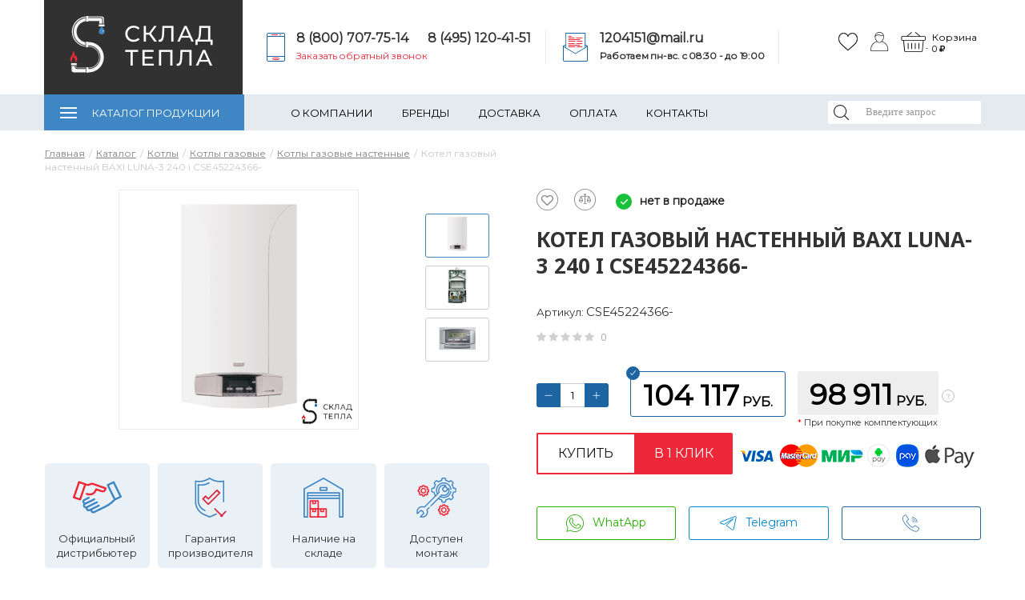

--- FILE ---
content_type: text/html; charset=UTF-8
request_url: https://sklad-tepla.ru/catalog/kotly/kotly_gazovye/kotly_gazovye_nastennye/kotel_gazovyy_nastennyy_baxi_luna_3_240_i/
body_size: 43392
content:
<!DOCTYPE html>
<html lang="ru">
<head><link href="/bitrix/js/ui/design-tokens/dist/ui.design-tokens.min.css?173257470823463" rel="preload" as="style"><link href="/bitrix/js/ui/fonts/opensans/ui.font.opensans.min.css?17325725152320" rel="preload" as="style"><link href="/bitrix/js/main/popup/dist/main.popup.bundle.min.css?176493570728056" rel="preload" as="style"><link href="/bitrix/cache/css/s1/gradtepla/template_f61f460b576e3abe3099956f42c4d733/template_f61f460b576e3abe3099956f42c4d733_v1.css?1768551927769914" rel="preload" as="style"><link href="https://fonts.googleapis.com/css?family=Noto+Sans:400,700%7COswald&amp;subset=cyrillic,cyrillic-ext&display=swap" rel="preload" as="style"><link href="https://fonts.googleapis.com/css?family=Montserrat&display=swap" rel="preload" as="style"><link href="/bitrix/js/main/core/core.min.js?1764935813229643" rel="preload" as="script"><link href="/bitrix/js/pull/protobuf/protobuf.min.js?173257155376433" rel="preload" as="script"><link href="/bitrix/js/pull/protobuf/model.min.js?173257155314190" rel="preload" as="script"><link href="/bitrix/js/rest/client/rest.client.min.js?17325715789240" rel="preload" as="script"><link href="/bitrix/js/pull/client/pull.client.min.js?176493520849849" rel="preload" as="script"><link href="/bitrix/js/main/popup/dist/main.popup.bundle.min.js?176493586967480" rel="preload" as="script"><link href="/bitrix/js/currency/currency-core/dist/currency-core.bundle.min.js?17325734084569" rel="preload" as="script"><link href="/bitrix/js/currency/core_currency.min.js?1732573408835" rel="preload" as="script"><link href="/bitrix/cache/js/s1/gradtepla/template_7219662223c966ff3ce7e77d5542f03e/template_7219662223c966ff3ce7e77d5542f03e_v1.js?1768551927995750" rel="preload" as="script"><link href="/bitrix/cache/js/s1/gradtepla/page_227e5f05601c68de08a76d366f674922/page_227e5f05601c68de08a76d366f674922_v1.js?176855193418011" rel="preload" as="script"><link href="/local/templates/gradtepla/js/vendor/html5shiv/html5shiv.min.js" rel="preload" as="script"><link href="/local/templates/gradtepla/js/vendor/respond/respond.min.js" rel="preload" as="script">
	<meta http-equiv="Content-Type" content="text/html; charset=UTF-8" />
<meta name="description" content="Котел газовый настенный BAXI LUNA-3 240 i, страна-производитель Италия, артикул CSE45224366- по акционной цене в интернет-магазине «Склад Тепла» с гарантией от производителя Италия и доставкой во все регионы России. Доступны все способы продажи и оплаты заказа. Специальная цена при покупке комплектующих, фотографии, описание и характеристики товара доступны на сайте. Заказ онлайн или по телефону: 8(800) 707-75-14" />
<link rel="canonical" href="https://sklad-tepla.ru/catalog/kotly/kotly_gazovye/kotly_gazovye_nastennye/kotel_gazovyy_nastennyy_baxi_luna_3_240_i/" />
<script data-skip-moving="true">(function(w, d, n) {var cl = "bx-core";var ht = d.documentElement;var htc = ht ? ht.className : undefined;if (htc === undefined || htc.indexOf(cl) !== -1){return;}var ua = n.userAgent;if (/(iPad;)|(iPhone;)/i.test(ua)){cl += " bx-ios";}else if (/Windows/i.test(ua)){cl += ' bx-win';}else if (/Macintosh/i.test(ua)){cl += " bx-mac";}else if (/Linux/i.test(ua) && !/Android/i.test(ua)){cl += " bx-linux";}else if (/Android/i.test(ua)){cl += " bx-android";}cl += (/(ipad|iphone|android|mobile|touch)/i.test(ua) ? " bx-touch" : " bx-no-touch");cl += w.devicePixelRatio && w.devicePixelRatio >= 2? " bx-retina": " bx-no-retina";if (/AppleWebKit/.test(ua)){cl += " bx-chrome";}else if (/Opera/.test(ua)){cl += " bx-opera";}else if (/Firefox/.test(ua)){cl += " bx-firefox";}ht.className = htc ? htc + " " + cl : cl;})(window, document, navigator);</script>


<link href="/bitrix/js/ui/design-tokens/dist/ui.design-tokens.min.css?173257470823463" type="text/css"  rel="stylesheet" />
<link href="/bitrix/js/ui/fonts/opensans/ui.font.opensans.min.css?17325725152320" type="text/css"  rel="stylesheet" />
<link href="/bitrix/js/main/popup/dist/main.popup.bundle.min.css?176493570728056" type="text/css"  rel="stylesheet" />
<link href="/bitrix/cache/css/s1/gradtepla/template_f61f460b576e3abe3099956f42c4d733/template_f61f460b576e3abe3099956f42c4d733_v1.css?1768551927769914" type="text/css"  data-template-style="true" rel="stylesheet" />




<script type="extension/settings" data-extension="currency.currency-core">{"region":"ru"}</script>



<meta name="viewport" content="width=device-width, initial-scale=1" />
<link href="https://fonts.googleapis.com/css?family=Noto+Sans:400,700%7COswald&amp;subset=cyrillic,cyrillic-ext&display=swap" rel="stylesheet">
<link href="https://fonts.googleapis.com/css?family=Montserrat&display=swap" rel="stylesheet">



	<title>Котел газовый настенный BAXI LUNA-3 240 i, CSE45224366-, Италия - купить по акционной цене в Москве с доставкой</title>
		
	<!--[if lte IE 8]>
			<![endif]-->

	<link rel="shortcut icon" type="image/x-icon" href="/favicon.ico"/>
	<script data-skip-moving="true">
    /*	(function(w,d,s,l,i){w[l]=w[l]||[];w[l].push({'gtm.start':
           new Date().getTime(),event:'gtm.js'});var f=d.getElementsByTagName(s)[0],
       j=d.createElement(s),dl=l!='dataLayer'?'&l='+l:'';j.async=true;j.src=
       'https://www.googletagmanager.com/gtm.js?id='+i+dl;f.parentNode.insertBefore(j,f);
       })(window,document,'script','dataLayer','GTM-PCQM24M');*/

</script>
<!-- Google Analytics -->

<!-- /Google Analytics --></head>
<body class="">
<!-- Google Tag Manager (noscript) -->
<!-- End Google Tag Manager (noscript) -->


<div id="panel">
	</div>
<div class="layout">
	<div class="layout__wrap-content">
		<div class="layout__header">
			<header class="header bem is-hide-mobile">
				<div class="header__top">
					<div class="header__center">
						<div class="header__columns">
                            <div class="logo_bac">
							<div class="header__logo-block">
                            
								<a href="/" class="header__logo">
<!--									Sklad<i>Tepla</i>-->
<img src="https://sklad-tepla.ru/local/templates/gradtepla/img/logo_new.png" loading="lazy"  alt="логотип новый" style="margin-left:30px;margin-top:20px;">
								</a>
                        </div>
								
							</div>
							
       
                                
							<div class="header__contacts">
								<div class="header__phone">
                                
									<div class="header-phones">
    <img src=" https://sklad-tepla.ru/local/templates/gradtepla/img/new/phone.svg" loading="lazy"  alt="">

    <div class="phone-wrap">
        <div class="double">
            <a href="tel:88007077514">8 (800) 707-75-14</a>
            <a href="tel:84951204151">8 (495) 120-41-51 </a>
        </div>
        <a href="/ajax/callback.php" data-action="request-call" class="js-modal h-time-wrap">Заказать обратный
            звонок</a>
    </div>

</div>								</div>
								
                                <div class="header__email">
									<img src=" https://sklad-tepla.ru/local/templates/gradtepla/img/new/mail.svg" loading="lazy"  alt="">

<div>
	<a href="mailto:1204151@mail.ru">1204151@mail.ru</a>

	<div class="h-time-wrap">
		<b>Работаем пн-вс. c 08:30 - до 19:00<br></b>
	</div>

</div>

<br>
                                </div>
							</div>
						
                                   
                            <div class="header__icons">
                            <div class="newicons ">
                            <div class="header__favorites">
								<div class="favorites-title bem is-simple">
	<div class="favorites-title__link-holder">
		<a href="/personal/favorites/" class="favorites-title__link">
					</a>
			</div>
</div>


							</div>
                            <div class="header__auth">
								<div class="auth-link ">
	<ul class="auth-link__items">
					<li class="auth-link__item">
				<a href="/auth/" data-href="#auth"
				   class="auth-link__link js-modal">
					Войти				</a>
			</li>
						</ul>
</div>							</div>
<!--                                <img src="https://sklad-tepla.ru/local/templates/gradtepla/img/cabinet.svg" loading="lazy"  alt="Личный кабинет">-->
<!--                                <img src="https://sklad-tepla.ru/local/templates/gradtepla/img/cart.svg" loading="lazy"  alt="Корзина"><br>-->
                            </div>






    					<div class="header__basket has__text">
								<div class="header__basket-wrap">

									
<div class="cart-line bem">
	

	<div id="FKauiI" class="cart-line__container">
		<a href="javascript:void(0)" class="cart-line__mini">
	<div class="cart-line__mini-info">
        	        <div class="cart-line__empty">Корзина пуста</div>
        	</div> <!-- .cart-line__mini-info -->
</a> <!-- .cart-line__mini -->


	</div> <!-- .cart-line__container -->

	
</div> <!-- .cart-line bem -->								</div>
								<div class="basket__text">
								    <div class="zag">Корзина</div>
								    <div class="value" id="basket-price" style="opacity: 0"></div>
                                </div>
							</div>


							<div style="display: none;" class="header__search">
								
<div class="search-title bem is-button is-hide-input">
	<div id="title-search" class="search-title__title-holder">
		<form method="get" action="/search/" class="search-title__form">
						<div class="search-title__field">
				<label for="title-search-input" class = "search-title__label">Поиск</label>
				<div class="search-title__input-wrap">
				<input placeholder="Введите запрос" id="title-search-input" type="text" name="q" autocomplete="off" class="search-title__input"
				       title="Поле для ввода поискового запроса"
				>
				</div>
<input type="submit" style="display:none">

				<button  type="submit" class="search-title__submit">
					Найти				</button>

				
			</div>
		</form>
		
			</div>
</div>							</div >
</div>


						</div>
					</div>
				</div>
				<div class="header__bottom">
					<div class="header__center">
						<div class="header__columns">
									<div class="menu-top bem is-x-state is-fullwidth ">
	<div class="menu-top__plate">
	<ul class="menu-top__first-level">
					<li class="menu-top__first-item is-contain is-catalog ">
				<a href="/catalog/" class="menu-top__first-link is-catalog">Каталог продукции</a>
				<div class="menu-top__second-holder">
								<ul class="menu-top__second-level five-column">
											<li class="menu-top__second-item is-contain">
				<a href="/catalog/kotly/" class="menu-top__second-link">
                    Котлы                </a>
                <div class="menu-top__second-arrow">&nbsp;</div>
				<div class="menu-top__third-holder">
								<ul class="menu-top__third-level">
							      			<li class="menu-top__third-item is-contain">
				<a href="/catalog/kotly/kotly_gazovye/" class="menu-top__third-link">
						Котлы газовые					</a>
				<div class="menu-top__fourth-holder">
								<ul class="menu-top__fourth-level">
							
				<li class="menu-top__fourth-item">
					<a href="/catalog/kotly/kotly_gazovye/kotly_gazovye_napolnye/" class="menu-top__fourth-link">
						Котлы газовые напольные					</a>
				</li>
			
				<li class="menu-top__fourth-item">
					<a href="/catalog/kotly/kotly_gazovye/kotly_gazovye_nastennye/" class="menu-top__fourth-link">
						Котлы газовые настенные					</a>
				</li>
			</ul></div></li>
				<li class="menu-top__third-item">
					<a href="/catalog/kotly/kotly_elektricheskie/" class="menu-top__third-link">
						Котлы электрические					</a>
				</li>
			
				<li class="menu-top__third-item">
					<a href="/catalog/kotly/kotly_tverdotoplivnye/" class="menu-top__third-link">
						Котлы твердотопливные					</a>
				</li>
			
				<li class="menu-top__third-item">
					<a href="/catalog/kotly/kotly_kombinirovannye_pod_smennuyu_gorelku/" class="menu-top__third-link">
						Котлы комбинированные					</a>
				</li>
			
				<li class="menu-top__third-item">
					<a href="/catalog/kotly/avtomatika_i_kontrollery_dlya_sistem_otopleniya_/" class="menu-top__third-link">
						Автоматика и контроллеры для систем отопления 					</a>
				</li>
			
				<li class="menu-top__third-item">
					<a href="/catalog/kotly/stabilizatory_setevogo_napryazheniya/" class="menu-top__third-link">
						Стабилизаторы сетевого напряжения					</a>
				</li>
			
				<li class="menu-top__third-item">
					<a href="/catalog/kotly/avtomatika_dlya_kotlov/" class="menu-top__third-link">
						Автоматика для котлов					</a>
				</li>
			
				<li class="menu-top__third-item">
					<a href="/catalog/kotly/zapchasti_dlya_kotlov/" class="menu-top__third-link">
						Запчасти для котлов					</a>
				</li>
			
				<li class="menu-top__third-item">
					<a href="/catalog/kotly/dymokhody_dlya_kotlov_koaksialnye/" class="menu-top__third-link">
						Дымоходы для котлов (коаксиальные)					</a>
				</li>
			</ul></div></li>				<li class="menu-top__second-item is-contain">
				<a href="/catalog/radiatory/" class="menu-top__second-link">
                    Радиаторы                </a>
                <div class="menu-top__second-arrow">&nbsp;</div>
				<div class="menu-top__third-holder">
								<ul class="menu-top__third-level">
							
				<li class="menu-top__third-item">
					<a href="/catalog/radiatory/radiatory_bimetallicheskie/" class="menu-top__third-link">
						Радиаторы биметаллические					</a>
				</li>
			
				<li class="menu-top__third-item">
					<a href="/catalog/radiatory/radiatory_panelnye/" class="menu-top__third-link">
						Радиаторы панельные					</a>
				</li>
			
				<li class="menu-top__third-item">
					<a href="/catalog/radiatory/radiatory_alyuminievye/" class="menu-top__third-link">
						Радиаторы алюминиевые					</a>
				</li>
			
				<li class="menu-top__third-item">
					<a href="/catalog/radiatory/radiatory_chugunnye/" class="menu-top__third-link">
						Радиаторы чугунные					</a>
				</li>
			
				<li class="menu-top__third-item">
					<a href="/catalog/radiatory/vnutripolnye_konvektory/" class="menu-top__third-link">
						Внутрипольные конвекторы					</a>
				</li>
			
				<li class="menu-top__third-item">
					<a href="/catalog/radiatory/komplektuyushchie_k_radiatoram/" class="menu-top__third-link">
						Комплектующие к радиаторам					</a>
				</li>
			
				<li class="menu-top__third-item">
					<a href="/catalog/radiatory/nastennye_i_napolnye_konvektory/" class="menu-top__third-link">
						Настенные и напольные конвекторы					</a>
				</li>
			
				<li class="menu-top__third-item">
					<a href="/catalog/radiatory/radiatory_trubchatye/" class="menu-top__third-link">
						Радиаторы трубчатые					</a>
				</li>
			</ul></div></li>				<li class="menu-top__second-item is-contain">
				<a href="/catalog/nasosy_/" class="menu-top__second-link">
                    Насосы                 </a>
                <div class="menu-top__second-arrow">&nbsp;</div>
				<div class="menu-top__third-holder">
								<ul class="menu-top__third-level">
							
				<li class="menu-top__third-item">
					<a href="/catalog/nasosy_/nasosy_tsirkulyatsionnye/" class="menu-top__third-link">
						Насосы циркуляционные					</a>
				</li>
			
				<li class="menu-top__third-item">
					<a href="/catalog/nasosy_/nasosy_pogruzhnye/" class="menu-top__third-link">
						Насосы погружные					</a>
				</li>
			
				<li class="menu-top__third-item">
					<a href="/catalog/nasosy_/nasosnye_stantsii/" class="menu-top__third-link">
						Насосные станции					</a>
				</li>
			
				<li class="menu-top__third-item">
					<a href="/catalog/nasosy_/nasosy-fekalnye/" class="menu-top__third-link">
						Насосы фекальные					</a>
				</li>
			
				<li class="menu-top__third-item">
					<a href="/catalog/nasosy_/nasosy_drenazhnye/" class="menu-top__third-link">
						Насосы дренажные					</a>
				</li>
			
				<li class="menu-top__third-item">
					<a href="/catalog/nasosy_/nasosy_poverkhnostnye/" class="menu-top__third-link">
						Насосы поверхностные					</a>
				</li>
			
				<li class="menu-top__third-item">
					<a href="/catalog/nasosy_/nasosy_kanalizatsionnye/" class="menu-top__third-link">
						Насосы канализационные					</a>
				</li>
			
				<li class="menu-top__third-item">
					<a href="/catalog/nasosy_/avtomatika_dlya_nasosov/" class="menu-top__third-link">
						Автоматика для насосов					</a>
				</li>
			
				<li class="menu-top__third-item">
					<a href="/catalog/nasosy_/komplektuyushchie_k_nasosam/" class="menu-top__third-link">
						Комплектующие к насосам					</a>
				</li>
			</ul></div></li>				<li class="menu-top__second-item is-contain">
				<a href="/catalog/truby_i_fitingi/" class="menu-top__second-link">
                    Трубы и фитинги                </a>
                <div class="menu-top__second-arrow">&nbsp;</div>
				<div class="menu-top__third-holder">
								<ul class="menu-top__third-level">
							
				<li class="menu-top__third-item">
					<a href="/catalog/truby_i_fitingi/truby_i_fitingi_polipropilenovye/" class="menu-top__third-link">
						Трубы и фитинги полипропиленовые					</a>
				</li>
			
				<li class="menu-top__third-item">
					<a href="/catalog/truby_i_fitingi/truby_i_fitingi_iz_sshitogo_polietilena/" class="menu-top__third-link">
						Трубы и фитинги из сшитого полиэтилена					</a>
				</li>
			
				<li class="menu-top__third-item">
					<a href="/catalog/truby_i_fitingi/gibkaya_i_silfonnaya_podvodka/" class="menu-top__third-link">
						Гибкая и сильфонная подводка					</a>
				</li>
			      			<li class="menu-top__third-item is-contain">
				<a href="/catalog/truby_i_fitingi/truboprovodnaya_stalnaya_armatura/" class="menu-top__third-link">
						Трубопроводная стальная арматура					</a>
				<div class="menu-top__fourth-holder">
								<ul class="menu-top__fourth-level">
							
				<li class="menu-top__fourth-item">
					<a href="/catalog/truby_i_fitingi/truboprovodnaya_stalnaya_armatura/sgony_bochata_rezby/" class="menu-top__fourth-link">
						Сгоны, бочата, резьбы					</a>
				</li>
			</ul></div></li>
				<li class="menu-top__third-item">
					<a href="/catalog/truby_i_fitingi/truby_i_fitingi_iz_nerzhaveyushchey_stali/" class="menu-top__third-link">
						Трубы и фитинги из нержавеющей стали под пресс					</a>
				</li>
			
				<li class="menu-top__third-item">
					<a href="/catalog/truby_i_fitingi/truby_i_fitingi_pnd/" class="menu-top__third-link">
						Трубы и фитинги ПНД					</a>
				</li>
			
				<li class="menu-top__third-item">
					<a href="/catalog/truby_i_fitingi/fitingi_rezbovye_chugunnye_/" class="menu-top__third-link">
						Фитинги резьбовые чугунные 					</a>
				</li>
			
				<li class="menu-top__third-item">
					<a href="/catalog/truby_i_fitingi/truby_i_fitingi_iz_gofrirovannoy_nerzhaveyushchey_stali_/" class="menu-top__third-link">
						Трубы и фитинги из гофрированной нержавеющей стали 					</a>
				</li>
			
				<li class="menu-top__third-item">
					<a href="/catalog/truby_i_fitingi/truby_i_fitingi_mednye/" class="menu-top__third-link">
						Трубы и фитинги медные					</a>
				</li>
			
				<li class="menu-top__third-item">
					<a href="/catalog/truby_i_fitingi/truby_i_fitingi_metalloplastikovye/" class="menu-top__third-link">
						Трубы и фитинги металлопластиковые					</a>
				</li>
			
				<li class="menu-top__third-item">
					<a href="/catalog/truby_i_fitingi/fitingi_rezbovye/" class="menu-top__third-link">
						Фитинги резьбовые					</a>
				</li>
			</ul></div></li>				<li class="menu-top__second-item is-contain">
				<a href="/catalog/vodonagrevateli/" class="menu-top__second-link">
                    Водонагреватели                </a>
                <div class="menu-top__second-arrow">&nbsp;</div>
				<div class="menu-top__third-holder">
								<ul class="menu-top__third-level">
							
				<li class="menu-top__third-item">
					<a href="/catalog/vodonagrevateli/vodonagrevateli_kosvennogo_nagreva/" class="menu-top__third-link">
						Водонагреватели косвенного нагрева					</a>
				</li>
			
				<li class="menu-top__third-item">
					<a href="/catalog/vodonagrevateli/komplektuyushchie_dlya_vodonagrevateley/" class="menu-top__third-link">
						Комплектующие для водонагревателей					</a>
				</li>
			</ul></div></li>				<li class="menu-top__second-item is-contain">
				<a href="/catalog/kotelnoe_oborudovanie/" class="menu-top__second-link">
                    Котельное оборудование                </a>
                <div class="menu-top__second-arrow">&nbsp;</div>
				<div class="menu-top__third-holder">
								<ul class="menu-top__third-level">
							
				<li class="menu-top__third-item">
					<a href="/catalog/kotelnoe_oborudovanie/kollektory_gidravlicheskie/" class="menu-top__third-link">
						Коллекторы гидравлические					</a>
				</li>
			
				<li class="menu-top__third-item">
					<a href="/catalog/kotelnoe_oborudovanie/nasosnye_gruppy/" class="menu-top__third-link">
						Насосные группы					</a>
				</li>
			
				<li class="menu-top__third-item">
					<a href="/catalog/kotelnoe_oborudovanie/razdeliteli_gidravlicheskie/" class="menu-top__third-link">
						Разделители гидравлические					</a>
				</li>
			
				<li class="menu-top__third-item">
					<a href="/catalog/kotelnoe_oborudovanie/separatory/" class="menu-top__third-link">
						Сепараторы					</a>
				</li>
			</ul></div></li>				<li class="menu-top__second-item is-contain">
				<a href="/catalog/raspredelitelnye_grebenki/" class="menu-top__second-link">
                    Распределительные гребенки                </a>
                <div class="menu-top__second-arrow">&nbsp;</div>
				<div class="menu-top__third-holder">
								<ul class="menu-top__third-level">
							
				<li class="menu-top__third-item">
					<a href="/catalog/raspredelitelnye_grebenki/kollektory_dlya_teplogo_pola/" class="menu-top__third-link">
						Коллекторы для теплого пола					</a>
				</li>
			
				<li class="menu-top__third-item">
					<a href="/catalog/raspredelitelnye_grebenki/kollektory_radiatornogo_otopleniya/" class="menu-top__third-link">
						Коллекторы радиаторного отопления					</a>
				</li>
			
				<li class="menu-top__third-item">
					<a href="/catalog/raspredelitelnye_grebenki/kollektory_dlya_vodosnabzheniya/" class="menu-top__third-link">
						Коллекторы для водоснабжения					</a>
				</li>
			
				<li class="menu-top__third-item">
					<a href="/catalog/raspredelitelnye_grebenki/montazhnye_shkafy/" class="menu-top__third-link">
						Монтажные шкафы					</a>
				</li>
			
				<li class="menu-top__third-item">
					<a href="/catalog/raspredelitelnye_grebenki/nasosno_smesitelnye_uzly_dlya_teplogo_pola_/" class="menu-top__third-link">
						Насосно-смесительные узлы для теплого пола 					</a>
				</li>
			
				<li class="menu-top__third-item">
					<a href="/catalog/raspredelitelnye_grebenki/komplektuyushchie_dlya_kollektorov/" class="menu-top__third-link">
						Комплектующие для коллекторов					</a>
				</li>
			</ul></div></li>				<li class="menu-top__second-item is-contain">
				<a href="/catalog/emkosti_i_baki/" class="menu-top__second-link">
                    Емкости и баки                </a>
                <div class="menu-top__second-arrow">&nbsp;</div>
				<div class="menu-top__third-holder">
								<ul class="menu-top__third-level">
							
				<li class="menu-top__third-item">
					<a href="/catalog/emkosti_i_baki/rasshiritelnye_baki/" class="menu-top__third-link">
						Расширительные баки					</a>
				</li>
			
				<li class="menu-top__third-item">
					<a href="/catalog/emkosti_i_baki/membrany_dlya_bakov/" class="menu-top__third-link">
						Мембраны для баков					</a>
				</li>
			</ul></div></li>				<li class="menu-top__second-item is-contain">
				<a href="/catalog/sistemy_poverkhnostnogo_drenazha/" class="menu-top__second-link">
                    Системы поверхностного дренажа                </a>
                <div class="menu-top__second-arrow">&nbsp;</div>
				<div class="menu-top__third-holder">
								<ul class="menu-top__third-level">
							
				<li class="menu-top__third-item">
					<a href="/catalog/sistemy_poverkhnostnogo_drenazha/vodootvodnye_lotki/" class="menu-top__third-link">
						Водоотводные лотки					</a>
				</li>
			</ul></div></li>				<li class="menu-top__second-item is-contain">
				<a href="/catalog/armatura_predokhranitelnaya/" class="menu-top__second-link">
                    Арматура предохранительная                </a>
                <div class="menu-top__second-arrow">&nbsp;</div>
				<div class="menu-top__third-holder">
								<ul class="menu-top__third-level">
							
				<li class="menu-top__third-item">
					<a href="/catalog/armatura_predokhranitelnaya/sistema_kontrolya_protechki_vody/" class="menu-top__third-link">
						Система контроля протечки воды					</a>
				</li>
			
				<li class="menu-top__third-item">
					<a href="/catalog/armatura_predokhranitelnaya/vozdukhootvodchiki/" class="menu-top__third-link">
						Воздухоотводчики					</a>
				</li>
			
				<li class="menu-top__third-item">
					<a href="/catalog/armatura_predokhranitelnaya/gruppy_bezopasnosti/" class="menu-top__third-link">
						Группы безопасности					</a>
				</li>
			
				<li class="menu-top__third-item">
					<a href="/catalog/armatura_predokhranitelnaya/klapana_elektromagnitnye/" class="menu-top__third-link">
						Клапана электромагнитные					</a>
				</li>
			
				<li class="menu-top__third-item">
					<a href="/catalog/armatura_predokhranitelnaya/klapany_podpitochnye/" class="menu-top__third-link">
						Клапаны подпиточные					</a>
				</li>
			
				<li class="menu-top__third-item">
					<a href="/catalog/armatura_predokhranitelnaya/klapany_predokhranitelnye/" class="menu-top__third-link">
						Клапаны предохранительные					</a>
				</li>
			
				<li class="menu-top__third-item">
					<a href="/catalog/armatura_predokhranitelnaya/regulyatory_davleniya/" class="menu-top__third-link">
						Регуляторы давления					</a>
				</li>
			
				<li class="menu-top__third-item">
					<a href="/catalog/armatura_predokhranitelnaya/servoprivody/" class="menu-top__third-link">
						Сервоприводы					</a>
				</li>
			</ul></div></li>				<li class="menu-top__second-item is-contain">
				<a href="/catalog/santekhnika/" class="menu-top__second-link">
                    Сантехника                </a>
                <div class="menu-top__second-arrow">&nbsp;</div>
				<div class="menu-top__third-holder">
								<ul class="menu-top__third-level">
							
				<li class="menu-top__third-item">
					<a href="/catalog/santekhnika/installyatsii/" class="menu-top__third-link">
						Инсталляции					</a>
				</li>
			
				<li class="menu-top__third-item">
					<a href="/catalog/santekhnika/trapy/" class="menu-top__third-link">
						Трапы					</a>
				</li>
			
				<li class="menu-top__third-item">
					<a href="/catalog/santekhnika/sifony_slivy_perelivy/" class="menu-top__third-link">
						Сифоны, сливы-переливы					</a>
				</li>
			
				<li class="menu-top__third-item">
					<a href="/catalog/santekhnika/armatura_dlya_polotentsesushitelya/" class="menu-top__third-link">
						Арматура для полотенцесушителя					</a>
				</li>
			</ul></div></li>				<li class="menu-top__second-item is-contain">
				<a href="/catalog/armatura_termostaticheskaya_radiatornaya/" class="menu-top__second-link">
                    Арматура термостатическая радиаторная                </a>
                <div class="menu-top__second-arrow">&nbsp;</div>
				<div class="menu-top__third-holder">
								<ul class="menu-top__third-level">
							
				<li class="menu-top__third-item">
					<a href="/catalog/armatura_termostaticheskaya_radiatornaya/armatura_termostaticheskaya_dlya_radiatorov/" class="menu-top__third-link">
						Арматура термостатическая для радиаторов					</a>
				</li>
			
				<li class="menu-top__third-item">
					<a href="/catalog/armatura_termostaticheskaya_radiatornaya/golovki_termostaticheskie/" class="menu-top__third-link">
						Головки термостатические					</a>
				</li>
			
				<li class="menu-top__third-item">
					<a href="/catalog/armatura_termostaticheskaya_radiatornaya/privody_termostaticheskie/" class="menu-top__third-link">
						Приводы термостатические					</a>
				</li>
			</ul></div></li>				<li class="menu-top__second-item is-contain">
				<a href="/catalog/zapornaya_armatura/" class="menu-top__second-link">
                    Запорная арматура                </a>
                <div class="menu-top__second-arrow">&nbsp;</div>
				<div class="menu-top__third-holder">
								<ul class="menu-top__third-level">
							
				<li class="menu-top__third-item">
					<a href="/catalog/zapornaya_armatura/krany_sharovye/" class="menu-top__third-link">
						Краны шаровые					</a>
				</li>
			
				<li class="menu-top__third-item">
					<a href="/catalog/zapornaya_armatura/klapany_smesitelnye/" class="menu-top__third-link">
						Клапаны смесительные					</a>
				</li>
			
				<li class="menu-top__third-item">
					<a href="/catalog/zapornaya_armatura/klapany_balansirovochnye/" class="menu-top__third-link">
						Клапаны балансировочные					</a>
				</li>
			
				<li class="menu-top__third-item">
					<a href="/catalog/zapornaya_armatura/obratnye_klapany/" class="menu-top__third-link">
						Обратные клапаны					</a>
				</li>
			
				<li class="menu-top__third-item">
					<a href="/catalog/zapornaya_armatura/filtry_setchatye/" class="menu-top__third-link">
						Фильтры сетчатые					</a>
				</li>
			</ul></div></li>				<li class="menu-top__second-item is-contain">
				<a href="/catalog/kanalizatsiya/" class="menu-top__second-link">
                    Канализация                </a>
                <div class="menu-top__second-arrow">&nbsp;</div>
				<div class="menu-top__third-holder">
								<ul class="menu-top__third-level">
							
				<li class="menu-top__third-item">
					<a href="/catalog/kanalizatsiya/kanalizatsiya_naruzhnaya_ryzhaya/" class="menu-top__third-link">
						Канализация наружная рыжая					</a>
				</li>
			
				<li class="menu-top__third-item">
					<a href="/catalog/kanalizatsiya/kanalizatsiya_vnutrennyaya/" class="menu-top__third-link">
						Канализация внутренняя					</a>
				</li>
			</ul></div></li>				<li class="menu-top__second-item is-contain">
				<a href="/catalog/teploizolyatsiya_teplotrassy/" class="menu-top__second-link">
                    Теплоизоляция(Теплотрассы)                </a>
                <div class="menu-top__second-arrow">&nbsp;</div>
				<div class="menu-top__third-holder">
								<ul class="menu-top__third-level">
							
				<li class="menu-top__third-item">
					<a href="/catalog/teploizolyatsiya_teplotrassy/sistema_obogreva_truboprovodov/" class="menu-top__third-link">
						Система обогрева трубопроводов					</a>
				</li>
			
				<li class="menu-top__third-item">
					<a href="/catalog/teploizolyatsiya_teplotrassy/teploizolyatsiya_dlya_teplogo_pola/" class="menu-top__third-link">
						Теплоизоляция для теплого пола					</a>
				</li>
			
				<li class="menu-top__third-item">
					<a href="/catalog/teploizolyatsiya_teplotrassy/teploizolyatsiya_dlya_trub/" class="menu-top__third-link">
						Теплоизоляция для труб					</a>
				</li>
			
				<li class="menu-top__third-item">
					<a href="/catalog/teploizolyatsiya_teplotrassy/truby_gofrirovannye/" class="menu-top__third-link">
						Трубы гофрированные					</a>
				</li>
			</ul></div></li>				<li class="menu-top__second-item is-contain">
				<a href="/catalog/instrument_dlya_montazha/" class="menu-top__second-link">
                    Инструмент для монтажа                </a>
                <div class="menu-top__second-arrow">&nbsp;</div>
				<div class="menu-top__third-holder">
								<ul class="menu-top__third-level">
							
				<li class="menu-top__third-item">
					<a href="/catalog/instrument_dlya_montazha/instrument_dlya_montazha_v_arendu/" class="menu-top__third-link">
						Инструмент для монтажа в АРЕНДУ					</a>
				</li>
			
				<li class="menu-top__third-item">
					<a href="/catalog/instrument_dlya_montazha/raskhodnye_materialy/" class="menu-top__third-link">
						Расходные материалы					</a>
				</li>
			
				<li class="menu-top__third-item">
					<a href="/catalog/instrument_dlya_montazha/dopy_i_zapchasti_dlya_instrumenta/" class="menu-top__third-link">
						Допы и запчасти для инструмента					</a>
				</li>
			
				<li class="menu-top__third-item">
					<a href="/catalog/instrument_dlya_montazha/instrument_na_prodazhu/" class="menu-top__third-link">
						Инструмент на продажу					</a>
				</li>
			</ul></div></li>
				<li class="menu-top__second-item">
					<a href="/catalog/teplonositel/" class="menu-top__second-link">
						Теплоноситель					</a>
				</li>
							<li class="menu-top__second-item is-contain">
				<a href="/catalog/filtry/" class="menu-top__second-link">
                    Фильтры                </a>
                <div class="menu-top__second-arrow">&nbsp;</div>
				<div class="menu-top__third-holder">
								<ul class="menu-top__third-level">
							
				<li class="menu-top__third-item">
					<a href="/catalog/filtry/filtry_vodopodgotovki/" class="menu-top__third-link">
						Фильтры водоподготовки					</a>
				</li>
			
				<li class="menu-top__third-item">
					<a href="/catalog/filtry/filtry_samopromyvnye/" class="menu-top__third-link">
						Фильтры самопромывные					</a>
				</li>
			</ul></div></li>				<li class="menu-top__second-item is-contain">
				<a href="/catalog/izmeritelnye_pribory/" class="menu-top__second-link">
                    Измерительные приборы                </a>
                <div class="menu-top__second-arrow">&nbsp;</div>
				<div class="menu-top__third-holder">
								<ul class="menu-top__third-level">
							
				<li class="menu-top__third-item">
					<a href="/catalog/izmeritelnye_pribory/schetchiki_dlya_vody/" class="menu-top__third-link">
						Счетчики для воды					</a>
				</li>
			
				<li class="menu-top__third-item">
					<a href="/catalog/izmeritelnye_pribory/termomanometry/" class="menu-top__third-link">
						Термоманометры					</a>
				</li>
			
				<li class="menu-top__third-item">
					<a href="/catalog/izmeritelnye_pribory/manometry/" class="menu-top__third-link">
						Манометры					</a>
				</li>
			
				<li class="menu-top__third-item">
					<a href="/catalog/izmeritelnye_pribory/termometry/" class="menu-top__third-link">
						Термометры					</a>
				</li>
			</ul></div></li></ul>
				<li class="menu-top__first-item">
					<a href="/about/" class="menu-top__first-link">
						О компании					</a>
				</li>
			
				<li class="menu-top__first-item">
					<a href="/vendors/" class="menu-top__first-link">
						Бренды					</a>
				</li>
			
				<li class="menu-top__first-item">
					<a href="/delivery/" class="menu-top__first-link">
						Доставка					</a>
				</li>
			
				<li class="menu-top__first-item">
					<a href="/payment/" class="menu-top__first-link">
						Оплата					</a>
				</li>
			
				<li class="menu-top__first-item">
					<a href="/contacts/" class="menu-top__first-link">
						Контакты					</a>
				</li>
							<li class="menu-top__first-item is-contain  is-hide-desktop">
				<a href="/personal/" class="menu-top__first-link ">Личный кабинет</a>
				<div class="menu-top__second-holder">
								<ul class="menu-top__second-level five-column">
							
				<li class="menu-top__second-item">
					<a href="/personal/?login=yes" class="menu-top__second-link">
						Авторизация					</a>
				</li>
			
				<li class="menu-top__second-item">
					<a href="/personal/?register=yes" class="menu-top__second-link">
						Регистрация					</a>
				</li>
			
				<li class="menu-top__second-item">
					<a href="/personal/?forgot_password=yes" class="menu-top__second-link">
						Восстановление пароля					</a>
				</li>
			</ul></div></li>	</ul>
	</div>
</div>
							<div class="header__search">
								
<div class="search-title bem is-button is-hide-input">
	<div id="title-search-top" class="search-title__title-holder">
		<form method="get" action="/search/" class="search-title__form">
						<div class="search-title__field">
				<label for="title-search-input-top" class = "search-title__label">Поиск</label>
				<div class="search-title__input-wrap">
				<input placeholder="Введите запрос" id="title-search-input-top" type="text" name="q" autocomplete="off" class="search-title__input"
				       title="Поле для ввода поискового запроса"
				>
				</div>
<input type="submit" style="display:none">

				<button  type="submit" class="search-title__submit">
					Найти				</button>

				
			</div>
		</form>
		

	</div>
</div>

							</div>
							<div class="header__social" style="display: none">
								<ul class="header-social__icons" >
									<li class="header-social__icon fb"><a class="header-social__icon-link fb" href="#"></a></li>
									<li class="header-social__icon yt"><a class="header-social__icon-link yt" href="#"></a></li>
									<li class="header-social__icon tw"><a class="header-social__icon-link tw" href="#"></a></li>
									<li class="header-social__icon ig"><a class="header-social__icon-link ig" href="#"></a></li>
								</ul>
							</div>

						</div>
					</div>
				</div>

			</header>

			
<header class="header-mobile bem is-hide-desktop">
	<div class="header-mobile__line">
		<div class="header-mobile__left">

			<div class="header-mobile__logo">
				<a href="/">
                    <img src="/local/templates/gradtepla/img/logo.svg" loading="lazy"  alt="">
				</a>
			</div>
		</div>
		<div class="header-mobile__right">
			<!--			<div class="header-mobile__search">-->
			<!--				<a href="#mobile-search" class="header-mobile__search-button" data-action="mobile-menu"><span class="header-mobile__search-icon"></span></a>-->
			<!--				<div class="header-mobile__search-holder" id="mobile-search">-->
			<!--				</div>-->
			<!--			</div>-->

			<div class="header__favorites">
				<div class="favorites-title bem is-simple">
	<div class="favorites-title__link-holder">
		<a href="/personal/favorites/" class="favorites-title__link">
					</a>
			</div>
</div>


			</div>

			<div class="header-mobile__auth">
				<div class="auth-link ">
	<ul class="auth-link__items">
					<li class="auth-link__item">
				<a href="/auth/" data-href="#auth"
				   class="auth-link__link js-modal">
					Войти				</a>
			</li>
						</ul>
</div>
			</div>
			
			
<div class="header-mobile__cart" id="T0kNhm">
	

	<a href="#mobile-cart" class="header-mobile__cart-button" data-action="mobile-menu">
	<span class="header-mobile__cart-icon"></span>
		<span class="header-mobile__cart-counter">0</span>
	</a>

	<div class="header-mobile__cart-holder" id="mobile-cart">
		<div class="header-mobile__cart-empty">Корзина пуста</div>
	</div>


	
</div>
			<div class="header-mobile__menu">
				<a href="#mobile-menu" class="header-mobile__menu-button" data-action="mobile-menu">
					<div class="hamburger hamburger--slider">
						<div class="hamburger-box">
							<div class="hamburger-inner"></div>
						</div>
					</div>
				</a>
				<div class="header-mobile__menu-holder" id="mobile-menu">
					<div class="header-mobile__menu-wrap">
						
						
<div class="mobile-search bem ">
	<div id="mobile-search" class="mobile-search__title-holder">
		<form method="get" action="/search/" class="mobile-search__form">
						<div class="mobile-search__field">
				<label for="mobile-search__input" class = "mobile-search__label">Поиск</label>
				<div class="mobile-search__input-wrap">
				<input placeholder="Введите запрос" id="mobile-search__input" type="text" name="q" autocomplete="off" class="mobile-search__input"
				       title="Поле для ввода поискового запроса"
				>
				</div>
<input type="submit" style="display:none">

				<button  type="submit" class="mobile-search__submit">
					Найти				</button>

				
			</div>
		</form>
		
			</div>
</div>
						<div class="header-mobile-catalog  js-class">
							<div class="header-mobile-catalog__toggler  js-class__toggler">Каталог продукции</div>
							<div class="header-mobile-catalog__content">
								<div class="header-mobile-catalog__back  js-class__toggler">назад</div>
								<div class="mobile-menu">
	
	<ul class='mobile-menu__list  '>
		<li id="bx_1847241719_830"
		class='mobile-menu__item    js-accordion'><div class="mobile-menu__toggler"><a href="/catalog/kotly/">Котлы</a><i class="mobile-menu__icon  js-accordion__toggler"></i></div>
		<ul class='mobile-menu__list  mobile-menu__list--inner  js-accordion__content'>
			<li id="bx_1847241719_834"
		class='mobile-menu__item  mobile-menu__item  mobile-menu__item--inner  js-accordion'><div class="mobile-menu__toggler"><a href="/catalog/kotly/kotly_gazovye/">Котлы газовые</a><i class="mobile-menu__icon  js-accordion__toggler"></i></div>
			<ul class='mobile-menu__list  mobile-menu__list--inner  js-accordion__content'>
				<li id="bx_1847241719_835"
		class='mobile-menu__item  mobile-menu__item  mobile-menu__item--inner'><div class="mobile-menu__toggler"><a href="/catalog/kotly/kotly_gazovye/kotly_gazovye_napolnye/">Котлы газовые напольные</a></div></li>
				<li id="bx_1847241719_836"
		class='mobile-menu__item  mobile-menu__item  mobile-menu__item--inner'><div class="mobile-menu__toggler"><a href="/catalog/kotly/kotly_gazovye/kotly_gazovye_nastennye/">Котлы газовые настенные</a></div></li>
			</ul>
		
		</li>
			<li id="bx_1847241719_839"
		class='mobile-menu__item  mobile-menu__item  mobile-menu__item--inner'><div class="mobile-menu__toggler"><a href="/catalog/kotly/kotly_elektricheskie/">Котлы электрические</a></div></li>
			<li id="bx_1847241719_838"
		class='mobile-menu__item  mobile-menu__item  mobile-menu__item--inner'><div class="mobile-menu__toggler"><a href="/catalog/kotly/kotly_tverdotoplivnye/">Котлы твердотопливные</a></div></li>
			<li id="bx_1847241719_837"
		class='mobile-menu__item  mobile-menu__item  mobile-menu__item--inner'><div class="mobile-menu__toggler"><a href="/catalog/kotly/kotly_kombinirovannye_pod_smennuyu_gorelku/">Котлы комбинированные</a></div></li>
			<li id="bx_1847241719_1031"
		class='mobile-menu__item  mobile-menu__item  mobile-menu__item--inner'><div class="mobile-menu__toggler"><a href="/catalog/kotly/avtomatika_i_kontrollery_dlya_sistem_otopleniya_/">Автоматика и контроллеры для систем отопления </a></div></li>
			<li id="bx_1847241719_1005"
		class='mobile-menu__item  mobile-menu__item  mobile-menu__item--inner'><div class="mobile-menu__toggler"><a href="/catalog/kotly/stabilizatory_setevogo_napryazheniya/">Стабилизаторы сетевого напряжения</a></div></li>
			<li id="bx_1847241719_1011"
		class='mobile-menu__item  mobile-menu__item  mobile-menu__item--inner'><div class="mobile-menu__toggler"><a href="/catalog/kotly/avtomatika_dlya_kotlov/">Автоматика для котлов</a></div></li>
			<li id="bx_1847241719_1046"
		class='mobile-menu__item  mobile-menu__item  mobile-menu__item--inner'><div class="mobile-menu__toggler"><a href="/catalog/kotly/zapchasti_dlya_kotlov/">Запчасти для котлов</a></div></li>
			<li id="bx_1847241719_833"
		class='mobile-menu__item  mobile-menu__item  mobile-menu__item--inner'><div class="mobile-menu__toggler"><a href="/catalog/kotly/dymokhody_dlya_kotlov_koaksialnye/">Дымоходы для котлов (коаксиальные)</a></div></li>
		</ul>
	
	</li>
		<li id="bx_1847241719_852"
		class='mobile-menu__item    js-accordion'><div class="mobile-menu__toggler"><a href="/catalog/radiatory/">Радиаторы</a><i class="mobile-menu__icon  js-accordion__toggler"></i></div>
		<ul class='mobile-menu__list  mobile-menu__list--inner  js-accordion__content'>
			<li id="bx_1847241719_856"
		class='mobile-menu__item  mobile-menu__item  mobile-menu__item--inner'><div class="mobile-menu__toggler"><a href="/catalog/radiatory/radiatory_bimetallicheskie/">Радиаторы биметаллические</a></div></li>
			<li id="bx_1847241719_857"
		class='mobile-menu__item  mobile-menu__item  mobile-menu__item--inner'><div class="mobile-menu__toggler"><a href="/catalog/radiatory/radiatory_panelnye/">Радиаторы панельные</a></div></li>
			<li id="bx_1847241719_855"
		class='mobile-menu__item  mobile-menu__item  mobile-menu__item--inner'><div class="mobile-menu__toggler"><a href="/catalog/radiatory/radiatory_alyuminievye/">Радиаторы алюминиевые</a></div></li>
			<li id="bx_1847241719_887"
		class='mobile-menu__item  mobile-menu__item  mobile-menu__item--inner'><div class="mobile-menu__toggler"><a href="/catalog/radiatory/radiatory_chugunnye/">Радиаторы чугунные</a></div></li>
			<li id="bx_1847241719_853"
		class='mobile-menu__item  mobile-menu__item  mobile-menu__item--inner'><div class="mobile-menu__toggler"><a href="/catalog/radiatory/vnutripolnye_konvektory/">Внутрипольные конвекторы</a></div></li>
			<li id="bx_1847241719_854"
		class='mobile-menu__item  mobile-menu__item  mobile-menu__item--inner'><div class="mobile-menu__toggler"><a href="/catalog/radiatory/komplektuyushchie_k_radiatoram/">Комплектующие к радиаторам</a></div></li>
			<li id="bx_1847241719_889"
		class='mobile-menu__item  mobile-menu__item  mobile-menu__item--inner'><div class="mobile-menu__toggler"><a href="/catalog/radiatory/nastennye_i_napolnye_konvektory/">Настенные и напольные конвекторы</a></div></li>
			<li id="bx_1847241719_1035"
		class='mobile-menu__item  mobile-menu__item  mobile-menu__item--inner'><div class="mobile-menu__toggler"><a href="/catalog/radiatory/radiatory_trubchatye/">Радиаторы трубчатые</a></div></li>
		</ul>
	
	</li>
		<li id="bx_1847241719_840"
		class='mobile-menu__item    js-accordion'><div class="mobile-menu__toggler"><a href="/catalog/nasosy_/">Насосы </a><i class="mobile-menu__icon  js-accordion__toggler"></i></div>
		<ul class='mobile-menu__list  mobile-menu__list--inner  js-accordion__content'>
			<li id="bx_1847241719_849"
		class='mobile-menu__item  mobile-menu__item  mobile-menu__item--inner'><div class="mobile-menu__toggler"><a href="/catalog/nasosy_/nasosy_tsirkulyatsionnye/">Насосы циркуляционные</a></div></li>
			<li id="bx_1847241719_847"
		class='mobile-menu__item  mobile-menu__item  mobile-menu__item--inner'><div class="mobile-menu__toggler"><a href="/catalog/nasosy_/nasosy_pogruzhnye/">Насосы погружные</a></div></li>
			<li id="bx_1847241719_843"
		class='mobile-menu__item  mobile-menu__item  mobile-menu__item--inner'><div class="mobile-menu__toggler"><a href="/catalog/nasosy_/nasosnye_stantsii/">Насосные станции</a></div></li>
			<li id="bx_1847241719_848"
		class='mobile-menu__item  mobile-menu__item  mobile-menu__item--inner'><div class="mobile-menu__toggler"><a href="/catalog/nasosy_/nasosy-fekalnye/">Насосы фекальные</a></div></li>
			<li id="bx_1847241719_844"
		class='mobile-menu__item  mobile-menu__item  mobile-menu__item--inner'><div class="mobile-menu__toggler"><a href="/catalog/nasosy_/nasosy_drenazhnye/">Насосы дренажные</a></div></li>
			<li id="bx_1847241719_846"
		class='mobile-menu__item  mobile-menu__item  mobile-menu__item--inner'><div class="mobile-menu__toggler"><a href="/catalog/nasosy_/nasosy_poverkhnostnye/">Насосы поверхностные</a></div></li>
			<li id="bx_1847241719_845"
		class='mobile-menu__item  mobile-menu__item  mobile-menu__item--inner'><div class="mobile-menu__toggler"><a href="/catalog/nasosy_/nasosy_kanalizatsionnye/">Насосы канализационные</a></div></li>
			<li id="bx_1847241719_841"
		class='mobile-menu__item  mobile-menu__item  mobile-menu__item--inner'><div class="mobile-menu__toggler"><a href="/catalog/nasosy_/avtomatika_dlya_nasosov/">Автоматика для насосов</a></div></li>
			<li id="bx_1847241719_842"
		class='mobile-menu__item  mobile-menu__item  mobile-menu__item--inner'><div class="mobile-menu__toggler"><a href="/catalog/nasosy_/komplektuyushchie_k_nasosam/">Комплектующие к насосам</a></div></li>
		</ul>
	
	</li>
		<li id="bx_1847241719_876"
		class='mobile-menu__item    js-accordion'><div class="mobile-menu__toggler"><a href="/catalog/truby_i_fitingi/">Трубы и фитинги</a><i class="mobile-menu__icon  js-accordion__toggler"></i></div>
		<ul class='mobile-menu__list  mobile-menu__list--inner  js-accordion__content'>
			<li id="bx_1847241719_880"
		class='mobile-menu__item  mobile-menu__item  mobile-menu__item--inner'><div class="mobile-menu__toggler"><a href="/catalog/truby_i_fitingi/truby_i_fitingi_polipropilenovye/">Трубы и фитинги полипропиленовые</a></div></li>
			<li id="bx_1847241719_878"
		class='mobile-menu__item  mobile-menu__item  mobile-menu__item--inner'><div class="mobile-menu__toggler"><a href="/catalog/truby_i_fitingi/truby_i_fitingi_iz_sshitogo_polietilena/">Трубы и фитинги из сшитого полиэтилена</a></div></li>
			<li id="bx_1847241719_1052"
		class='mobile-menu__item  mobile-menu__item  mobile-menu__item--inner'><div class="mobile-menu__toggler"><a href="/catalog/truby_i_fitingi/gibkaya_i_silfonnaya_podvodka/">Гибкая и сильфонная подводка</a></div></li>
			<li id="bx_1847241719_1018"
		class='mobile-menu__item  mobile-menu__item  mobile-menu__item--inner  js-accordion'><div class="mobile-menu__toggler"><a href="/catalog/truby_i_fitingi/truboprovodnaya_stalnaya_armatura/">Трубопроводная стальная арматура</a><i class="mobile-menu__icon  js-accordion__toggler"></i></div>
			<ul class='mobile-menu__list  mobile-menu__list--inner  js-accordion__content'>
				<li id="bx_1847241719_1019"
		class='mobile-menu__item  mobile-menu__item  mobile-menu__item--inner'><div class="mobile-menu__toggler"><a href="/catalog/truby_i_fitingi/truboprovodnaya_stalnaya_armatura/sgony_bochata_rezby/">Сгоны, бочата, резьбы</a></div></li>
			</ul>
		
		</li>
			<li id="bx_1847241719_888"
		class='mobile-menu__item  mobile-menu__item  mobile-menu__item--inner'><div class="mobile-menu__toggler"><a href="/catalog/truby_i_fitingi/truby_i_fitingi_iz_nerzhaveyushchey_stali/">Трубы и фитинги из нержавеющей стали под пресс</a></div></li>
			<li id="bx_1847241719_1008"
		class='mobile-menu__item  mobile-menu__item  mobile-menu__item--inner'><div class="mobile-menu__toggler"><a href="/catalog/truby_i_fitingi/truby_i_fitingi_pnd/">Трубы и фитинги ПНД</a></div></li>
			<li id="bx_1847241719_1015"
		class='mobile-menu__item  mobile-menu__item  mobile-menu__item--inner'><div class="mobile-menu__toggler"><a href="/catalog/truby_i_fitingi/fitingi_rezbovye_chugunnye_/">Фитинги резьбовые чугунные </a></div></li>
			<li id="bx_1847241719_1053"
		class='mobile-menu__item  mobile-menu__item  mobile-menu__item--inner'><div class="mobile-menu__toggler"><a href="/catalog/truby_i_fitingi/truby_i_fitingi_iz_gofrirovannoy_nerzhaveyushchey_stali_/">Трубы и фитинги из гофрированной нержавеющей стали </a></div></li>
			<li id="bx_1847241719_877"
		class='mobile-menu__item  mobile-menu__item  mobile-menu__item--inner'><div class="mobile-menu__toggler"><a href="/catalog/truby_i_fitingi/truby_i_fitingi_mednye/">Трубы и фитинги медные</a></div></li>
			<li id="bx_1847241719_879"
		class='mobile-menu__item  mobile-menu__item  mobile-menu__item--inner'><div class="mobile-menu__toggler"><a href="/catalog/truby_i_fitingi/truby_i_fitingi_metalloplastikovye/">Трубы и фитинги металлопластиковые</a></div></li>
			<li id="bx_1847241719_881"
		class='mobile-menu__item  mobile-menu__item  mobile-menu__item--inner'><div class="mobile-menu__toggler"><a href="/catalog/truby_i_fitingi/fitingi_rezbovye/">Фитинги резьбовые</a></div></li>
		</ul>
	
	</li>
		<li id="bx_1847241719_801"
		class='mobile-menu__item    js-accordion'><div class="mobile-menu__toggler"><a href="/catalog/vodonagrevateli/">Водонагреватели</a><i class="mobile-menu__icon  js-accordion__toggler"></i></div>
		<ul class='mobile-menu__list  mobile-menu__list--inner  js-accordion__content'>
			<li id="bx_1847241719_806"
		class='mobile-menu__item  mobile-menu__item  mobile-menu__item--inner'><div class="mobile-menu__toggler"><a href="/catalog/vodonagrevateli/vodonagrevateli_kosvennogo_nagreva/">Водонагреватели косвенного нагрева</a></div></li>
			<li id="bx_1847241719_807"
		class='mobile-menu__item  mobile-menu__item  mobile-menu__item--inner'><div class="mobile-menu__toggler"><a href="/catalog/vodonagrevateli/komplektuyushchie_dlya_vodonagrevateley/">Комплектующие для водонагревателей</a></div></li>
		</ul>
	
	</li>
		<li id="bx_1847241719_825"
		class='mobile-menu__item    js-accordion'><div class="mobile-menu__toggler"><a href="/catalog/kotelnoe_oborudovanie/">Котельное оборудование</a><i class="mobile-menu__icon  js-accordion__toggler"></i></div>
		<ul class='mobile-menu__list  mobile-menu__list--inner  js-accordion__content'>
			<li id="bx_1847241719_826"
		class='mobile-menu__item  mobile-menu__item  mobile-menu__item--inner'><div class="mobile-menu__toggler"><a href="/catalog/kotelnoe_oborudovanie/kollektory_gidravlicheskie/">Коллекторы гидравлические</a></div></li>
			<li id="bx_1847241719_827"
		class='mobile-menu__item  mobile-menu__item  mobile-menu__item--inner'><div class="mobile-menu__toggler"><a href="/catalog/kotelnoe_oborudovanie/nasosnye_gruppy/">Насосные группы</a></div></li>
			<li id="bx_1847241719_828"
		class='mobile-menu__item  mobile-menu__item  mobile-menu__item--inner'><div class="mobile-menu__toggler"><a href="/catalog/kotelnoe_oborudovanie/razdeliteli_gidravlicheskie/">Разделители гидравлические</a></div></li>
			<li id="bx_1847241719_829"
		class='mobile-menu__item  mobile-menu__item  mobile-menu__item--inner'><div class="mobile-menu__toggler"><a href="/catalog/kotelnoe_oborudovanie/separatory/">Сепараторы</a></div></li>
		</ul>
	
	</li>
		<li id="bx_1847241719_859"
		class='mobile-menu__item    js-accordion'><div class="mobile-menu__toggler"><a href="/catalog/raspredelitelnye_grebenki/">Распределительные гребенки</a><i class="mobile-menu__icon  js-accordion__toggler"></i></div>
		<ul class='mobile-menu__list  mobile-menu__list--inner  js-accordion__content'>
			<li id="bx_1847241719_861"
		class='mobile-menu__item  mobile-menu__item  mobile-menu__item--inner'><div class="mobile-menu__toggler"><a href="/catalog/raspredelitelnye_grebenki/kollektory_dlya_teplogo_pola/">Коллекторы для теплого пола</a></div></li>
			<li id="bx_1847241719_862"
		class='mobile-menu__item  mobile-menu__item  mobile-menu__item--inner'><div class="mobile-menu__toggler"><a href="/catalog/raspredelitelnye_grebenki/kollektory_radiatornogo_otopleniya/">Коллекторы радиаторного отопления</a></div></li>
			<li id="bx_1847241719_860"
		class='mobile-menu__item  mobile-menu__item  mobile-menu__item--inner'><div class="mobile-menu__toggler"><a href="/catalog/raspredelitelnye_grebenki/kollektory_dlya_vodosnabzheniya/">Коллекторы для водоснабжения</a></div></li>
			<li id="bx_1847241719_863"
		class='mobile-menu__item  mobile-menu__item  mobile-menu__item--inner'><div class="mobile-menu__toggler"><a href="/catalog/raspredelitelnye_grebenki/montazhnye_shkafy/">Монтажные шкафы</a></div></li>
			<li id="bx_1847241719_1014"
		class='mobile-menu__item  mobile-menu__item  mobile-menu__item--inner'><div class="mobile-menu__toggler"><a href="/catalog/raspredelitelnye_grebenki/nasosno_smesitelnye_uzly_dlya_teplogo_pola_/">Насосно-смесительные узлы для теплого пола </a></div></li>
			<li id="bx_1847241719_1021"
		class='mobile-menu__item  mobile-menu__item  mobile-menu__item--inner'><div class="mobile-menu__toggler"><a href="/catalog/raspredelitelnye_grebenki/komplektuyushchie_dlya_kollektorov/">Комплектующие для коллекторов</a></div></li>
		</ul>
	
	</li>
		<li id="bx_1847241719_810"
		class='mobile-menu__item    js-accordion'><div class="mobile-menu__toggler"><a href="/catalog/emkosti_i_baki/">Емкости и баки</a><i class="mobile-menu__icon  js-accordion__toggler"></i></div>
		<ul class='mobile-menu__list  mobile-menu__list--inner  js-accordion__content'>
			<li id="bx_1847241719_812"
		class='mobile-menu__item  mobile-menu__item  mobile-menu__item--inner'><div class="mobile-menu__toggler"><a href="/catalog/emkosti_i_baki/rasshiritelnye_baki/">Расширительные баки</a></div></li>
			<li id="bx_1847241719_1006"
		class='mobile-menu__item  mobile-menu__item  mobile-menu__item--inner'><div class="mobile-menu__toggler"><a href="/catalog/emkosti_i_baki/membrany_dlya_bakov/">Мембраны для баков</a></div></li>
		</ul>
	
	</li>
		<li id="bx_1847241719_885"
		class='mobile-menu__item    js-accordion'><div class="mobile-menu__toggler"><a href="/catalog/sistemy_poverkhnostnogo_drenazha/">Системы поверхностного дренажа</a><i class="mobile-menu__icon  js-accordion__toggler"></i></div>
		<ul class='mobile-menu__list  mobile-menu__list--inner  js-accordion__content'>
			<li id="bx_1847241719_886"
		class='mobile-menu__item  mobile-menu__item  mobile-menu__item--inner'><div class="mobile-menu__toggler"><a href="/catalog/sistemy_poverkhnostnogo_drenazha/vodootvodnye_lotki/">Водоотводные лотки</a></div></li>
		</ul>
	
	</li>
		<li id="bx_1847241719_790"
		class='mobile-menu__item    js-accordion'><div class="mobile-menu__toggler"><a href="/catalog/armatura_predokhranitelnaya/">Арматура предохранительная</a><i class="mobile-menu__icon  js-accordion__toggler"></i></div>
		<ul class='mobile-menu__list  mobile-menu__list--inner  js-accordion__content'>
			<li id="bx_1847241719_874"
		class='mobile-menu__item  mobile-menu__item  mobile-menu__item--inner'><div class="mobile-menu__toggler"><a href="/catalog/armatura_predokhranitelnaya/sistema_kontrolya_protechki_vody/">Система контроля протечки воды</a></div></li>
			<li id="bx_1847241719_791"
		class='mobile-menu__item  mobile-menu__item  mobile-menu__item--inner'><div class="mobile-menu__toggler"><a href="/catalog/armatura_predokhranitelnaya/vozdukhootvodchiki/">Воздухоотводчики</a></div></li>
			<li id="bx_1847241719_792"
		class='mobile-menu__item  mobile-menu__item  mobile-menu__item--inner'><div class="mobile-menu__toggler"><a href="/catalog/armatura_predokhranitelnaya/gruppy_bezopasnosti/">Группы безопасности</a></div></li>
			<li id="bx_1847241719_1029"
		class='mobile-menu__item  mobile-menu__item  mobile-menu__item--inner'><div class="mobile-menu__toggler"><a href="/catalog/armatura_predokhranitelnaya/klapana_elektromagnitnye/">Клапана электромагнитные</a></div></li>
			<li id="bx_1847241719_793"
		class='mobile-menu__item  mobile-menu__item  mobile-menu__item--inner'><div class="mobile-menu__toggler"><a href="/catalog/armatura_predokhranitelnaya/klapany_podpitochnye/">Клапаны подпиточные</a></div></li>
			<li id="bx_1847241719_794"
		class='mobile-menu__item  mobile-menu__item  mobile-menu__item--inner'><div class="mobile-menu__toggler"><a href="/catalog/armatura_predokhranitelnaya/klapany_predokhranitelnye/">Клапаны предохранительные</a></div></li>
			<li id="bx_1847241719_795"
		class='mobile-menu__item  mobile-menu__item  mobile-menu__item--inner'><div class="mobile-menu__toggler"><a href="/catalog/armatura_predokhranitelnaya/regulyatory_davleniya/">Регуляторы давления</a></div></li>
			<li id="bx_1847241719_796"
		class='mobile-menu__item  mobile-menu__item  mobile-menu__item--inner'><div class="mobile-menu__toggler"><a href="/catalog/armatura_predokhranitelnaya/servoprivody/">Сервоприводы</a></div></li>
		</ul>
	
	</li>
		<li id="bx_1847241719_1036"
		class='mobile-menu__item    js-accordion'><div class="mobile-menu__toggler"><a href="/catalog/santekhnika/">Сантехника</a><i class="mobile-menu__icon  js-accordion__toggler"></i></div>
		<ul class='mobile-menu__list  mobile-menu__list--inner  js-accordion__content'>
			<li id="bx_1847241719_1037"
		class='mobile-menu__item  mobile-menu__item  mobile-menu__item--inner'><div class="mobile-menu__toggler"><a href="/catalog/santekhnika/installyatsii/">Инсталляции</a></div></li>
			<li id="bx_1847241719_1038"
		class='mobile-menu__item  mobile-menu__item  mobile-menu__item--inner'><div class="mobile-menu__toggler"><a href="/catalog/santekhnika/trapy/">Трапы</a></div></li>
			<li id="bx_1847241719_1045"
		class='mobile-menu__item  mobile-menu__item  mobile-menu__item--inner'><div class="mobile-menu__toggler"><a href="/catalog/santekhnika/sifony_slivy_perelivy/">Сифоны, сливы-переливы</a></div></li>
			<li id="bx_1847241719_1051"
		class='mobile-menu__item  mobile-menu__item  mobile-menu__item--inner'><div class="mobile-menu__toggler"><a href="/catalog/santekhnika/armatura_dlya_polotentsesushitelya/">Арматура для полотенцесушителя</a></div></li>
		</ul>
	
	</li>
		<li id="bx_1847241719_797"
		class='mobile-menu__item    js-accordion'><div class="mobile-menu__toggler"><a href="/catalog/armatura_termostaticheskaya_radiatornaya/">Арматура термостатическая радиаторная</a><i class="mobile-menu__icon  js-accordion__toggler"></i></div>
		<ul class='mobile-menu__list  mobile-menu__list--inner  js-accordion__content'>
			<li id="bx_1847241719_798"
		class='mobile-menu__item  mobile-menu__item  mobile-menu__item--inner'><div class="mobile-menu__toggler"><a href="/catalog/armatura_termostaticheskaya_radiatornaya/armatura_termostaticheskaya_dlya_radiatorov/">Арматура термостатическая для радиаторов</a></div></li>
			<li id="bx_1847241719_799"
		class='mobile-menu__item  mobile-menu__item  mobile-menu__item--inner'><div class="mobile-menu__toggler"><a href="/catalog/armatura_termostaticheskaya_radiatornaya/golovki_termostaticheskie/">Головки термостатические</a></div></li>
			<li id="bx_1847241719_800"
		class='mobile-menu__item  mobile-menu__item  mobile-menu__item--inner'><div class="mobile-menu__toggler"><a href="/catalog/armatura_termostaticheskaya_radiatornaya/privody_termostaticheskie/">Приводы термостатические</a></div></li>
		</ul>
	
	</li>
		<li id="bx_1847241719_813"
		class='mobile-menu__item    js-accordion'><div class="mobile-menu__toggler"><a href="/catalog/zapornaya_armatura/">Запорная арматура</a><i class="mobile-menu__icon  js-accordion__toggler"></i></div>
		<ul class='mobile-menu__list  mobile-menu__list--inner  js-accordion__content'>
			<li id="bx_1847241719_816"
		class='mobile-menu__item  mobile-menu__item  mobile-menu__item--inner'><div class="mobile-menu__toggler"><a href="/catalog/zapornaya_armatura/krany_sharovye/">Краны шаровые</a></div></li>
			<li id="bx_1847241719_815"
		class='mobile-menu__item  mobile-menu__item  mobile-menu__item--inner'><div class="mobile-menu__toggler"><a href="/catalog/zapornaya_armatura/klapany_smesitelnye/">Клапаны смесительные</a></div></li>
			<li id="bx_1847241719_814"
		class='mobile-menu__item  mobile-menu__item  mobile-menu__item--inner'><div class="mobile-menu__toggler"><a href="/catalog/zapornaya_armatura/klapany_balansirovochnye/">Клапаны балансировочные</a></div></li>
			<li id="bx_1847241719_817"
		class='mobile-menu__item  mobile-menu__item  mobile-menu__item--inner'><div class="mobile-menu__toggler"><a href="/catalog/zapornaya_armatura/obratnye_klapany/">Обратные клапаны</a></div></li>
			<li id="bx_1847241719_818"
		class='mobile-menu__item  mobile-menu__item  mobile-menu__item--inner'><div class="mobile-menu__toggler"><a href="/catalog/zapornaya_armatura/filtry_setchatye/">Фильтры сетчатые</a></div></li>
		</ul>
	
	</li>
		<li id="bx_1847241719_823"
		class='mobile-menu__item    js-accordion'><div class="mobile-menu__toggler"><a href="/catalog/kanalizatsiya/">Канализация</a><i class="mobile-menu__icon  js-accordion__toggler"></i></div>
		<ul class='mobile-menu__list  mobile-menu__list--inner  js-accordion__content'>
			<li id="bx_1847241719_1030"
		class='mobile-menu__item  mobile-menu__item  mobile-menu__item--inner'><div class="mobile-menu__toggler"><a href="/catalog/kanalizatsiya/kanalizatsiya_naruzhnaya_ryzhaya/">Канализация наружная рыжая</a></div></li>
			<li id="bx_1847241719_824"
		class='mobile-menu__item  mobile-menu__item  mobile-menu__item--inner'><div class="mobile-menu__toggler"><a href="/catalog/kanalizatsiya/kanalizatsiya_vnutrennyaya/">Канализация внутренняя</a></div></li>
		</ul>
	
	</li>
		<li id="bx_1847241719_864"
		class='mobile-menu__item    js-accordion'><div class="mobile-menu__toggler"><a href="/catalog/teploizolyatsiya_teplotrassy/">Теплоизоляция(Теплотрассы)</a><i class="mobile-menu__icon  js-accordion__toggler"></i></div>
		<ul class='mobile-menu__list  mobile-menu__list--inner  js-accordion__content'>
			<li id="bx_1847241719_875"
		class='mobile-menu__item  mobile-menu__item  mobile-menu__item--inner'><div class="mobile-menu__toggler"><a href="/catalog/teploizolyatsiya_teplotrassy/sistema_obogreva_truboprovodov/">Система обогрева трубопроводов</a></div></li>
			<li id="bx_1847241719_865"
		class='mobile-menu__item  mobile-menu__item  mobile-menu__item--inner'><div class="mobile-menu__toggler"><a href="/catalog/teploizolyatsiya_teplotrassy/teploizolyatsiya_dlya_teplogo_pola/">Теплоизоляция для теплого пола</a></div></li>
			<li id="bx_1847241719_866"
		class='mobile-menu__item  mobile-menu__item  mobile-menu__item--inner'><div class="mobile-menu__toggler"><a href="/catalog/teploizolyatsiya_teplotrassy/teploizolyatsiya_dlya_trub/">Теплоизоляция для труб</a></div></li>
			<li id="bx_1847241719_867"
		class='mobile-menu__item  mobile-menu__item  mobile-menu__item--inner'><div class="mobile-menu__toggler"><a href="/catalog/teploizolyatsiya_teplotrassy/truby_gofrirovannye/">Трубы гофрированные</a></div></li>
		</ul>
	
	</li>
		<li id="bx_1847241719_822"
		class='mobile-menu__item    js-accordion'><div class="mobile-menu__toggler"><a href="/catalog/instrument_dlya_montazha/">Инструмент для монтажа</a><i class="mobile-menu__icon  js-accordion__toggler"></i></div>
		<ul class='mobile-menu__list  mobile-menu__list--inner  js-accordion__content'>
			<li id="bx_1847241719_1010"
		class='mobile-menu__item  mobile-menu__item  mobile-menu__item--inner'><div class="mobile-menu__toggler"><a href="/catalog/instrument_dlya_montazha/instrument_dlya_montazha_v_arendu/">Инструмент для монтажа в АРЕНДУ</a></div></li>
			<li id="bx_1847241719_1032"
		class='mobile-menu__item  mobile-menu__item  mobile-menu__item--inner'><div class="mobile-menu__toggler"><a href="/catalog/instrument_dlya_montazha/raskhodnye_materialy/">Расходные материалы</a></div></li>
			<li id="bx_1847241719_1034"
		class='mobile-menu__item  mobile-menu__item  mobile-menu__item--inner'><div class="mobile-menu__toggler"><a href="/catalog/instrument_dlya_montazha/dopy_i_zapchasti_dlya_instrumenta/">Допы и запчасти для инструмента</a></div></li>
			<li id="bx_1847241719_1033"
		class='mobile-menu__item  mobile-menu__item  mobile-menu__item--inner'><div class="mobile-menu__toggler"><a href="/catalog/instrument_dlya_montazha/instrument_na_prodazhu/">Инструмент на продажу</a></div></li>
		</ul>
	
	</li>
		<li id="bx_1847241719_868"
		class='mobile-menu__item  '><div class="mobile-menu__toggler"><a href="/catalog/teplonositel/">Теплоноситель</a></div></li>
		<li id="bx_1847241719_882"
		class='mobile-menu__item    js-accordion'><div class="mobile-menu__toggler"><a href="/catalog/filtry/">Фильтры</a><i class="mobile-menu__icon  js-accordion__toggler"></i></div>
		<ul class='mobile-menu__list  mobile-menu__list--inner  js-accordion__content'>
			<li id="bx_1847241719_883"
		class='mobile-menu__item  mobile-menu__item  mobile-menu__item--inner'><div class="mobile-menu__toggler"><a href="/catalog/filtry/filtry_vodopodgotovki/">Фильтры водоподготовки</a></div></li>
			<li id="bx_1847241719_884"
		class='mobile-menu__item  mobile-menu__item  mobile-menu__item--inner'><div class="mobile-menu__toggler"><a href="/catalog/filtry/filtry_samopromyvnye/">Фильтры самопромывные</a></div></li>
		</ul>
	
	</li>
		<li id="bx_1847241719_819"
		class='mobile-menu__item    js-accordion'><div class="mobile-menu__toggler"><a href="/catalog/izmeritelnye_pribory/">Измерительные приборы</a><i class="mobile-menu__icon  js-accordion__toggler"></i></div>
		<ul class='mobile-menu__list  mobile-menu__list--inner  js-accordion__content'>
			<li id="bx_1847241719_1012"
		class='mobile-menu__item  mobile-menu__item  mobile-menu__item--inner'><div class="mobile-menu__toggler"><a href="/catalog/izmeritelnye_pribory/schetchiki_dlya_vody/">Счетчики для воды</a></div></li>
			<li id="bx_1847241719_1013"
		class='mobile-menu__item  mobile-menu__item  mobile-menu__item--inner'><div class="mobile-menu__toggler"><a href="/catalog/izmeritelnye_pribory/termomanometry/">Термоманометры</a></div></li>
			<li id="bx_1847241719_820"
		class='mobile-menu__item  mobile-menu__item  mobile-menu__item--inner'><div class="mobile-menu__toggler"><a href="/catalog/izmeritelnye_pribory/manometry/">Манометры</a></div></li>
			<li id="bx_1847241719_821"
		class='mobile-menu__item  mobile-menu__item  mobile-menu__item--inner'><div class="mobile-menu__toggler"><a href="/catalog/izmeritelnye_pribory/termometry/">Термометры</a></div></li>
		</ul>
	</li>
	</ul>
</div>							</div>
						</div>
						<!--					<div class="header-mobile__master-holder">-->
						<!--						<a class = "js-modal header-mobile__master-link" data-action="request-call" href="/ajax/feedback.php">Вызвать мастера</a>-->
						<!--					</div>-->
						<!--					<ul class="header-mobile__phones">-->
						<!--						<li class="header-mobile__phone">-->
						<!--							<a  class="header-mobile__phone-link"  href="tel:88007077514">8 (800) 707-75-14</a>&nbsp;&nbsp;&nbsp;-->
						<!---->
						<!--							<a  class="header-mobile__phone-link" href="tel:8(495)120-41-51">8 (495) 120-41-51</a></li>-->
						<!--					</ul>-->
						<!--					<div class = "header-mobile__call-holder">-->
						<!--						<a class = "js-modal header-mobile__call-link" data-action="request-call" href="/ajax/callback.php">Заказать звонок</a>-->
						<!--					</div>-->

						<div class="header-mobile__plate-section">
							    
    <div class="menu-tree bem is-flexible  is-expandable" id="tree_2EhlP9WU">
        <div class="menu-tree__plate">
            <ul class="menu-tree__first-level">
                
                                                    <li class="menu-tree__first-item is-active">
                        <a class="menu-tree__first-link" href="/catalog/">
                            Каталог продукции                        </a>
                    </li>
                
                                                    <li class="menu-tree__first-item ">
                        <a class="menu-tree__first-link" href="/about/">
                            О компании                        </a>
                    </li>
                
                                                    <li class="menu-tree__first-item ">
                        <a class="menu-tree__first-link" href="/vendors/">
                            Бренды                        </a>
                    </li>
                
                                                    <li class="menu-tree__first-item ">
                        <a class="menu-tree__first-link" href="/delivery/">
                            Доставка                        </a>
                    </li>
                
                                                    <li class="menu-tree__first-item ">
                        <a class="menu-tree__first-link" href="/payment/">
                            Оплата                        </a>
                    </li>
                
                                                    <li class="menu-tree__first-item ">
                        <a class="menu-tree__first-link" href="/contacts/">
                            Контакты                        </a>
                    </li>
                
                                
                <li class="menu-tree__first-item is-contain is-hide  ">
                    <a class="menu-tree__first-link" href="/personal/">
                        Личный кабинет                    </a>
                    <div class="menu-tree__second-holder">
                        <ul class="menu-tree__second-level">
                
                                                    <li class="menu-tree__second-item ">
                        <a class="menu-tree__second-link" href="/personal/?login=yes">
                            Авторизация                        </a>
                    </li>
                
                                                    <li class="menu-tree__second-item ">
                        <a class="menu-tree__second-link" href="/personal/?register=yes">
                            Регистрация                        </a>
                    </li>
                
                                                    <li class="menu-tree__second-item ">
                        <a class="menu-tree__second-link" href="/personal/?forgot_password=yes">
                            Восстановление пароля                        </a>
                    </li>
                                                    </ul></div></li>                            </ul>
        </div>
    </div>
						</div>

						<div class="header__contacts">
							<div class="header__phone">
								
								<div class="header-phones">
    <img src=" https://sklad-tepla.ru/local/templates/gradtepla/img/new/phone.svg" loading="lazy"  alt="">

    <div class="phone-wrap">
        <div class="double">
            <a href="tel:88007077514">8 (800) 707-75-14</a>
            <a href="tel:84951204151">8 (495) 120-41-51 </a>
        </div>
        <a href="/ajax/callback.php" data-action="request-call" class="js-modal h-time-wrap">Заказать обратный
            звонок</a>
    </div>

</div>							</div>

							<div class="header__email">
								<img src=" https://sklad-tepla.ru/local/templates/gradtepla/img/new/mail.svg" loading="lazy"  alt="">

<div>
	<a href="mailto:1204151@mail.ru">1204151@mail.ru</a>

	<div class="h-time-wrap">
		<b>Работаем пн-вс. c 08:30 - до 19:00<br></b>
	</div>

</div>

<br>
							</div>
						</div>
					</div>
				</div>
			</div>

		</div>
	</div>
</header>
		</div>


		
		<div class="layout__content ">
		
		
			<div class="content-center">
				<div class="layout__columns">
										<div class="layout__large-col ">
						
<div itemscope itemtype="http://schema.org/Product" class="product-detail js-product-detail bem is-flexible" id="bx_117848907_19465" data-product-id="19465"
     data-ajax-path="/local/templates/gradtepla/components/bitrix/catalog.element/tabs_units" data-offers-iblock="">

		
	<meta content="Котел газовый настенный BAXI LUNA-3 240 i" itemprop="name"/>
	<meta content="/upload/resize_cache/iblock/49d/600_450_webp/1d741640-006b-11e8-ac26-60a44cce79c9_e900e41a-2992-11eb-90f7-448a5ba029e6.webp" itemprop="image"/>
			<meta itemprop="brand" content="BAXI"/>
				<meta itemprop="sku" content="CSE45224366-"/>
	

	<div class="product-detail__mobile-title is-hide-desktop">Котел газовый настенный BAXI LUNA-3 240 i CSE45224366-</div>
	<div class="product-detail__top-section">
        <div class="card__breadcrumbs">
            <div class="breadcrumbs bem is-flexible" >
<ul class="breadcrumbs__list" itemscope itemtype="http://schema.org/BreadcrumbList" ><li class="breadcrumbs__item" itemprop="itemListElement" itemscope itemtype="http://schema.org/ListItem"><a class="breadcrumbs__link" itemprop="item"  href="/" title="Главная"><span itemprop="name">Главная</span></a><meta itemprop="position" content="1"/></li><li class="breadcrumbs__item" itemprop="itemListElement" itemscope itemtype="http://schema.org/ListItem"><a class="breadcrumbs__link" itemprop="item"  href="/catalog/" title="Каталог"><span itemprop="name">Каталог</span></a><meta itemprop="position" content="2"/></li><li class="breadcrumbs__item" itemprop="itemListElement" itemscope itemtype="http://schema.org/ListItem"><a class="breadcrumbs__link" itemprop="item"  href="/catalog/kotly/" title="Котлы"><span itemprop="name">Котлы</span></a><meta itemprop="position" content="3"/></li><li class="breadcrumbs__item" itemprop="itemListElement" itemscope itemtype="http://schema.org/ListItem"><a class="breadcrumbs__link" itemprop="item"  href="/catalog/kotly/kotly_gazovye/" title="Котлы газовые"><span itemprop="name">Котлы газовые</span></a><meta itemprop="position" content="4"/></li><li class="breadcrumbs__item" itemprop="itemListElement" itemscope itemtype="http://schema.org/ListItem"><a class="breadcrumbs__link" itemprop="item"  href="/catalog/kotly/kotly_gazovye/kotly_gazovye_nastennye/" title="Котлы газовые настенные"><span itemprop="name">Котлы газовые настенные</span></a><meta itemprop="position" content="5"/></li><li class="breadcrumbs__item" itemprop="itemListElement" itemscope itemtype="http://schema.org/ListItem"><span class="breadcrumbs__text" itemprop="name">Котел газовый настенный BAXI LUNA-3 240 i CSE45224366-</span><meta itemprop="position" content="6"/></li></ul>
</div>        </div>
        
	        <div class="product-detail__left-col">


				                <div class="product-detail__photoslider">
                    <div class="photogallery-with-thumbs bem" data-thumbs-qtty="6">
                        <div class="photogallery-with-thumbs__main">
                            <div class="photogallery-with-thumbs__main-arrows">
                                <div class="photogallery-with-thumbs__main-prev"></div>
                                <div class="photogallery-with-thumbs__main-next"></div>
                            </div>
                            <div class="photogallery-with-thumbs__slider-wrap">
                                <div class="photogallery-with-thumbs__items">
                                    	                                    <div class="photogallery-with-thumbs__item">
											<div class="photogallery_border">
											                                                                                                
                                                
                                                

                                                <a class="photogallery-with-thumbs__a" href="/upload/iblock/49d/1d741640-006b-11e8-ac26-60a44cce79c9_e900e41a-2992-11eb-90f7-448a5ba029e6.png" data-fancybox-group="gallery">
		<span class="shadow"><i>Увеличить</i></span>
		<img data-src="/upload/resize_cache/iblock/49d/600_450_webpf8e073dfdb3f7ca0ce8051731ef2fc5f/1d741640-006b-11e8-ac26-60a44cce79c9_e900e41a-2992-11eb-90f7-448a5ba029e6.webp" class="photogallery-with-thumbs__image lazy" alt="Котел газовый настенный BAXI LUNA-3 240 i. Вид 1." title="Фото Котел газовый настенный BAXI LUNA-3 240 i. Вид 1" src="/local/templates/gradtepla/js/vendor/fancybox/fancybox_loading.gif" loading="lazy"  data-at2x="" data-no-resize=""></a>                                            											</div>
                                        </div>
                                    	                                    <div class="photogallery-with-thumbs__item">
											<div class="photogallery_border">
											                                                                                                
                                                
                                                

                                                <a class="photogallery-with-thumbs__a" href="/upload/iblock/e48/0gr9twn0uugucs3gjui27kvuogsojili/1d741640-006b-11e8-ac26-60a44cce79c9_e900e41b-2992-11eb-90f7-448a5ba029e6.png" data-fancybox-group="gallery">
		<span class="shadow"><i>Увеличить</i></span>
		<img data-src="/upload/resize_cache/iblock/e48/0gr9twn0uugucs3gjui27kvuogsojili/600_450_webpf8e073dfdb3f7ca0ce8051731ef2fc5f/1d741640-006b-11e8-ac26-60a44cce79c9_e900e41b-2992-11eb-90f7-448a5ba029e6.webp" class="photogallery-with-thumbs__image lazy" alt="Котел газовый настенный BAXI LUNA-3 240 i. Вид 2." title="Фото Котел газовый настенный BAXI LUNA-3 240 i. Вид 2" src="/local/templates/gradtepla/js/vendor/fancybox/fancybox_loading.gif" loading="lazy"  data-at2x="" data-no-resize=""></a>                                            											</div>
                                        </div>
                                    	                                    <div class="photogallery-with-thumbs__item">
											<div class="photogallery_border">
											                                                                                                
                                                
                                                

                                                <a class="photogallery-with-thumbs__a" href="/upload/iblock/3a2/6bbafkyz02e75e9y9i3e3dx30t2ist1j/1d741640-006b-11e8-ac26-60a44cce79c9_2279e056-9f54-11eb-bb95-a29e8df9941d.jpg" data-fancybox-group="gallery">
		<span class="shadow"><i>Увеличить</i></span>
		<img data-src="/upload/resize_cache/iblock/3a2/6bbafkyz02e75e9y9i3e3dx30t2ist1j/600_450_webpf8e073dfdb3f7ca0ce8051731ef2fc5f/1d741640-006b-11e8-ac26-60a44cce79c9_2279e056-9f54-11eb-bb95-a29e8df9941d.webp" class="photogallery-with-thumbs__image lazy" alt="Котел газовый настенный BAXI LUNA-3 240 i. Вид 3." title="Фото Котел газовый настенный BAXI LUNA-3 240 i. Вид 3" src="/local/templates/gradtepla/js/vendor/fancybox/fancybox_loading.gif" loading="lazy"  data-at2x="" data-no-resize=""></a>                                            											</div>
                                        </div>
                                                                    </div>
                            </div>
                        </div>
	                    		                    <div class="photogallery-with-thumbs__thumbnails nav">
                            <div class="photogallery-with-thumbs__thumbs-arrows">
                                <div class="photogallery-with-thumbs__thumbs-prev"></div>
                                <div class="photogallery-with-thumbs__thumbs-next"></div>
                            </div>
                            <div class="photogallery-with-thumbs__slider-wrap">
                                <div class="photogallery-with-thumbs__thumbnails-items">
                                                                                <div data-index='0' class="photogallery-with-thumbs__thumbnails-item active">
                                                <img data-src="/upload/resize_cache/iblock/49d/200_150_webp619711fa078991f0a23d032687646b21/1d741640-006b-11e8-ac26-60a44cce79c9_e900e41a-2992-11eb-90f7-448a5ba029e6.webp" class="photogallery-with-thumbs__image" src="/upload/resize_cache/iblock/49d/200_150_webp619711fa078991f0a23d032687646b21/1d741640-006b-11e8-ac26-60a44cce79c9_e900e41a-2992-11eb-90f7-448a5ba029e6.webp" loading="lazy"  alt=" " data-at2x="" data-no-resize="">                                            </div>
                                       	                                                                                <div data-index='1' class="photogallery-with-thumbs__thumbnails-item">
                                                <img data-src="/upload/resize_cache/iblock/e48/0gr9twn0uugucs3gjui27kvuogsojili/200_150_webp619711fa078991f0a23d032687646b21/1d741640-006b-11e8-ac26-60a44cce79c9_e900e41b-2992-11eb-90f7-448a5ba029e6.webp" class="photogallery-with-thumbs__image" src="/upload/resize_cache/iblock/e48/0gr9twn0uugucs3gjui27kvuogsojili/200_150_webp619711fa078991f0a23d032687646b21/1d741640-006b-11e8-ac26-60a44cce79c9_e900e41b-2992-11eb-90f7-448a5ba029e6.webp" loading="lazy"  alt=" " data-at2x="" data-no-resize="">                                            </div>
                                       	                                                                                <div data-index='2' class="photogallery-with-thumbs__thumbnails-item">
                                                <img data-src="/upload/resize_cache/iblock/3a2/6bbafkyz02e75e9y9i3e3dx30t2ist1j/200_150_webp619711fa078991f0a23d032687646b21/1d741640-006b-11e8-ac26-60a44cce79c9_2279e056-9f54-11eb-bb95-a29e8df9941d.webp" class="photogallery-with-thumbs__image" src="/upload/resize_cache/iblock/3a2/6bbafkyz02e75e9y9i3e3dx30t2ist1j/200_150_webp619711fa078991f0a23d032687646b21/1d741640-006b-11e8-ac26-60a44cce79c9_2279e056-9f54-11eb-bb95-a29e8df9941d.webp" loading="lazy"  alt=" " data-at2x="" data-no-resize="">                                            </div>
                                       	                                                                    </div>
                            </div>
                        </div>
	                                        </div>
                </div>
				<br/>


<div class="card-advantage__container">
	<div class="card-advantage__block">
		<div class="img">
 <img src="/local/templates/gradtepla/img/ico/handshake.svg" loading="lazy"  alt="">
		</div>
		<div class="text">
			 Официальный дистрибьютер
		</div>
	</div>
<div class="card-advantage__block">
		<div class="img">
 <img src="/local/templates/gradtepla/img/ico/defend.svg" loading="lazy"  alt="">
		</div>
		<div class="text">
            Гарантия производителя
		</div>
	</div>
<div class="card-advantage__block">
		<div class="img">
 <img src="/local/templates/gradtepla/img/ico/warehouse.svg" loading="lazy"  alt="">
		</div>
		<div class="text">
            Наличие на складе
		</div>
	</div>
<div class="card-advantage__block">
		<div class="img">
 <img src="/local/templates/gradtepla/img/ico/set.svg" loading="lazy"  alt="">
		</div>
		<div class="text">
            Доступен монтаж
		</div>
	</div>
<div class="card-advantage__block">
		<div class="img">
 <img src="/local/templates/gradtepla/img/ico/add.svg" loading="lazy"  alt="">
		</div>
		<div class="text">
            Широкий ассортимент
		</div>
	</div>
<div class="card-advantage__block">
		<div class="img">
 <img src="/local/templates/gradtepla/img/ico/car_delivery.svg" loading="lazy"  alt="">
		</div>
		<div class="text">
            Быстрая доставка
		</div>
	</div>
<div class="card-advantage__block">
		<div class="img">
 <img src="/local/templates/gradtepla/img/ico/piggy-bank.svg" loading="lazy"  alt="">
		</div>
		<div class="text">
            Цены от производителя
		</div>
	</div>
<div class="card-advantage__block">
		<div class="img">
 <img src="/local/templates/gradtepla/img/ico/medal.svg" loading="lazy"  alt="">
		</div>
		<div class="text">
            10 лет на рынке
		</div>
	</div>
</div>
<div style="max-width: 556px;margin-top:35px; display: none;">
 <img alt="preim" src="/upload/iblock/preim_v.png" loading="lazy"  style="border: 2px solid #000; width: 100%; display: block;">
</div>
    
			<!--div class="product-detail__feature-items">
				
			</div-->
			<!--div class="product-detail__map">
							</div-->




            </div>
        		<div class="product-detail__right-col">



            <div class="product-detail__right--top">




						<div class="product-detail__favor-holder">
<!--	                    -->				<div class="catalog-favor-button is-detail">
	<a
	   class="catalog-favor-button__link "
	   data-id="19465"
	   data-add="/personal/favorites?ajax=Y&action=addtofavorites&id=19465"
	   data-remove="/personal/favorites?ajax=Y&action=removefromfavorites&id=19465"
					data-add-title="В избранное"
			data-active-title="В избранном"
			data-remove-title="Отменить"
		       data-action="add-to-favorites"
	>
	<span class="catalog-favor-button__text" >
		В избранное	</span>
	</a>
</div>
<!--	                    -->			</div>
			



								<div class="product-detail__compare">
												<div class="catalog-compare-button is-detail">
	<a
	   class="catalog-compare-button__link js-compare-button"
	   data-id="19465"
	   data-add="?actionCompare=ADD_TO_COMPARE_LIST&id=19465"
	   data-remove="?actionCompare=DELETE_FROM_COMPARE_LIST&id=19465"
					data-add-title="Сравнить"
			data-active-title="В сравнении"
			data-remove-title="Отменить"
		       data-action="add-to-compare"
	>
	<span class="catalog-compare-button__text">
					Сравнить			</span>
	</a>
</div>
					</div>
				

                                    <div class="catalog-list__avail
">
									<span class="catalog-list__avail-text">
										Нет в продаже									</span>
                    </div>


                    

            </div>














            <div class="product-detail__header">
				                <h1 class="product-detail__title">Котел газовый настенный BAXI LUNA-3 240 i CSE45224366-</h1>


<div class="catalog-plate__articul">
			Артикул: <span>CSE45224366-</span>
	</div>
				
<!--                ВНИМАНИЕ, НАДО ВНЕДРИТЬ-->
<!--                Добавить в зависимости от наличие товара-->
<!--                <div class="catalog-list__avail"><span class="catalog-list__avail-text">В наличии</span></div>-->
<!--                <div class="catalog-list__avail no-avail"><span class="catalog-list__avail-text">В наличии</span></div>-->
<!--                <div class="catalog-list__avail for-order"><span class="catalog-list__avail-text">В наличии</span></div>-->

                <div class="product-detail__rating">
                                            <div class="rating_el" data-eid="19465"></div>
                                                            </div>




                <div class="product-detail__top-ui">
	                	
                </div>
            </div>
			<!--product-detail__header-->

		
			
			
			<!--product-detail__sku-holder-->
			<div class="product-detail__price-section">
				<div class="product-detail__counter">
					<div class="counter-input bem">
						<div class="counter-input__holder">
							<a href="#" class="counter-input__down"></a>						
							<input type="text" class="counter-input__input e_quantity js-catalog-item-quantity" value="1"/>
							<a href="#" class="counter-input__up"></a>

						</div>
					</div>
				</div>

			
				<div style="display: none"  itemprop="offers" itemscope itemtype="http://schema.org/Offer">
					<span  itemprop="price">104117</span>
					<span itemprop="priceCurrency">RUB</span>


					<a itemprop="url" href="/catalog/kotly/kotly_gazovye/kotly_gazovye_nastennye/kotel_gazovyy_nastennyy_baxi_luna_3_240_i/"></a>

					<meta itemprop="priceValidUntil" content="2026-01-17"/>
											<link itemprop="availability" href="http://schema.org/InStock"/>
									</div>

				<div class="product-detail__price active">
										<input type="hidden" class="js-base-price" value="104117">
					<span class="js-hidden-price" style="display: none;"><span>104 117</span> <span class="rub">руб.</span></span>

					<span class="js-price">
						<span>104 117</span> <span class="rub">руб.</span>					</span>
									</div>
				
                					<div class="block-installation">
						<div class="product-detail__price">
							<span>98 911</span> <span class="rub">руб.</span>															<span class="hint tooltip" title='Акция действует при покупке комплектующих на сумму свыше 10 тыс. рублей'></span>
													</div>
						<span class="text" style="left:-15px;"><i>*</i> При покупке комплектующих</span>
					</div>
										</div>
			<div class="product-detail__price-section product-detail__price-section-canbuy active">
			
									<div class="product-detail__buy-buttons-wrap">
					<a href="?action=BUY&amp;id=19465" class="product-detail__buy  js-buy-button" data-action="add-to-basket">Купить</a>

											<a href="/ajax/form_fastorder.php?item_url=/catalog/kotly/kotly_gazovye/kotly_gazovye_nastennye/kotel_gazovyy_nastennyy_baxi_luna_3_240_i/&item_title=%D0%9A%D0%BE%D1%82%D0%B5%D0%BB%20%D0%B3%D0%B0%D0%B7%D0%BE%D0%B2%D1%8B%D0%B9%20%D0%BD%D0%B0%D1%81%D1%82%D0%B5%D0%BD%D0%BD%D1%8B%D0%B9%20BAXI%20LUNA-3%20240%20i" data-action="fast-order-mob"
						   class="js-modal product-detail__oneclick">В 1 клик</a>
					
										</div>

				
                <div class="block-logo-pay"><img src="/upload/pay_logo.png" loading="lazy"  class="logo_pay" alt="logoPay"/></div>

                <div class="link-container">
                    <!--noindex-->
                    <a href="https://wa.me/+79636301555?text=Здравствуйте" class="link link--whatsapp">
                        <svg class="icon icon-phone">
                            <use xlink:href="/local/templates/gradtepla/img/symbol/sprite.svg#link--whatsapp"></use>
                        </svg>
                        <span>WhatApp</span>

                    </a>
                                        <a href="https://t.me/+79636301555" class="link link--telegram">
                        <svg class="icon icon-phone">
                            <use xlink:href="/local/templates/gradtepla/img/symbol/sprite.svg#link--telegram"></use>
                        </svg>
                        <span>Telegram</span>

                    </a>

                    <a href="tel:+74951204151" class="link link--phone">

                        <svg class="icon icon-phone">
                            <use xlink:href="/local/templates/gradtepla/img/symbol/sprite.svg#link--phone"></use>
                        </svg>


                    </a>
                    <!--/noindex-->
                </div>

<!--noindex-->
                <div class="ko_product">
                    <div class="ko_name" style="display:none;">
                        Котел газовый настенный BAXI LUNA-3 240 i                    </div>
                    <div class="ko_price" style="display:none;">
                        104117                    </div>
                    <div class="ko_partner" style="display:none;">
                        47
                    </div>
                    <div class="ko_basket" style="display:none;">
                        [{"name":"\u041a\u043e\u0442\u0435\u043b \u0433\u0430\u0437\u043e\u0432\u044b\u0439 \u043d\u0430\u0441\u0442\u0435\u043d\u043d\u044b\u0439 BAXI LUNA-3 240 i","price":104117,"quantity":1}]                    </div>
                                    </div>


<!--/noindex-->
            </div>



			<div class="product-detail__price-section product-detail__price-section-instal">
				<div class="product-detail__buy-buttons-wrap">
				
					<a  style="width: 100%"  href="/ajax/form_fastorder.php?item_url=/catalog/kotly/kotly_gazovye/kotly_gazovye_nastennye/kotel_gazovyy_nastennyy_baxi_luna_3_240_i/&item_title=%D0%9A%D0%BE%D1%82%D0%B5%D0%BB%20%D0%B3%D0%B0%D0%B7%D0%BE%D0%B2%D1%8B%D0%B9%20%D0%BD%D0%B0%D1%81%D1%82%D0%B5%D0%BD%D0%BD%D1%8B%D0%B9%20BAXI%20LUNA-3%20240%20i" data-action="fast-order"
					   class="js-modal product-detail__oneclick">Купить по акции</a>
					
								</div>
				<div class="block-logo-pay"><img src="/local/templates/gradtepla/img/px.png" loading="lazy"  data-src="/upload/pay_logo.png" class="logo_pay lazy" alt=""/></div>
			</div>
			
			<!--product-detail__price-section-->

						
			
						                <div class="product-detail__preview-text product-detail__delivery">
                                    </div>
            
			<img src="/local/templates/gradtepla/img/px.png" loading="lazy"  data-src="/upload/pay_logo.png" class="logo_pay_mob lazy" alt="logoPay"/>
			

			<div class="product-detail__params-holder">
				<div class="product-detail__params-title">
					Характеристики				</div>
				<div class="product-detail__params">
																							<div class="product-detail__param">
								<div class="product-detail__params-label">Серия котла</div>
								<div class="product-detail__params-dots"></div>
								<div class="product-detail__params-val">LUNA-3</div>
							</div>
						
						
																		<div class="product-detail__param">
								<div class="product-detail__params-label">Производитель</div>
								<div class="product-detail__params-dots"></div>
								<div class="product-detail__params-val"><a href="/catalog/baxi/">BAXI</a></div>
							</div>
						
						
																		<div class="product-detail__param">
								<div class="product-detail__params-label">Тип котла</div>
								<div class="product-detail__params-dots"></div>
								<div class="product-detail__params-val">Газовый</div>
							</div>
						
						
																		<div class="product-detail__param">
								<div class="product-detail__params-label">Способ монтажа</div>
								<div class="product-detail__params-dots"></div>
								<div class="product-detail__params-val">Настенный</div>
							</div>
						
						
																		<div class="product-detail__param">
								<div class="product-detail__params-label">Коэфициент полезного действия (%)</div>
								<div class="product-detail__params-dots"></div>
								<div class="product-detail__params-val">91.20</div>
							</div>
						
						
																		<div class="product-detail__param hide">
								<div class="product-detail__params-label">Диаметр дымохода (мм)</div>
								<div class="product-detail__params-dots"></div>
								<div class="product-detail__params-val">120</div>
							</div>
						
													<a href="javascript:void(0)" class="show_detail__params">Показать ещё характеристики</a>
							
																		<div class="product-detail__param hide">
								<div class="product-detail__params-label">Вид топлива</div>
								<div class="product-detail__params-dots"></div>
								<div class="product-detail__params-val">Природный газ / Сжиженный газ</div>
							</div>
						
						
																		<div class="product-detail__param hide">
								<div class="product-detail__params-label">Расход природного газа (м3/ч)</div>
								<div class="product-detail__params-dots"></div>
								<div class="product-detail__params-val">2.78</div>
							</div>
						
						
																		<div class="product-detail__param hide">
								<div class="product-detail__params-label">Расход сжиженного газа (кг/ч)</div>
								<div class="product-detail__params-dots"></div>
								<div class="product-detail__params-val">2.08</div>
							</div>
						
						
																		<div class="product-detail__param hide">
								<div class="product-detail__params-label">Энергонезависимый</div>
								<div class="product-detail__params-dots"></div>
								<div class="product-detail__params-val">Нет</div>
							</div>
						
						
																		<div class="product-detail__param hide">
								<div class="product-detail__params-label">Диаметр подкл. к контурам ХВС/ГВС</div>
								<div class="product-detail__params-dots"></div>
								<div class="product-detail__params-val">1/2&quot;</div>
							</div>
						
						
																		<div class="product-detail__param hide">
								<div class="product-detail__params-label">Диаметр подкл. к контуру отопления</div>
								<div class="product-detail__params-dots"></div>
								<div class="product-detail__params-val">3/4&quot;</div>
							</div>
						
						
																		<div class="product-detail__param hide">
								<div class="product-detail__params-label">Диаметр подключения к газу</div>
								<div class="product-detail__params-dots"></div>
								<div class="product-detail__params-val">3/4&quot;</div>
							</div>
						
						
																		<div class="product-detail__param hide">
								<div class="product-detail__params-label">Глубина (мм)</div>
								<div class="product-detail__params-dots"></div>
								<div class="product-detail__params-val">345.00</div>
							</div>
						
						
																		<div class="product-detail__param hide">
								<div class="product-detail__params-label">Вес товара, нетто (кг)</div>
								<div class="product-detail__params-dots"></div>
								<div class="product-detail__params-val">31.50</div>
							</div>
						
						
																		<div class="product-detail__param hide">
								<div class="product-detail__params-label">Страна производитель</div>
								<div class="product-detail__params-dots"></div>
								<div class="product-detail__params-val">Италия</div>
							</div>
						
						
					                                                                        <div class="product-detail__param hide">
                                <div class="product-detail__params-label">Кол-во контуров</div>
                                <div class="product-detail__params-dots"></div>
                                <div class="product-detail__params-val">Двухконтурный</div>
                            </div>
                                                                                <div class="product-detail__param hide">
                                <div class="product-detail__params-label">Мощность (кВт)</div>
                                <div class="product-detail__params-dots"></div>
                                <div class="product-detail__params-val">24.00</div>
                            </div>
                                                                                <div class="product-detail__param hide">
                                <div class="product-detail__params-label">Камера сгорания</div>
                                <div class="product-detail__params-dots"></div>
                                <div class="product-detail__params-val">Открытая</div>
                            </div>
                                                                                <div class="product-detail__param hide">
                                <div class="product-detail__params-label">Тип дымохода</div>
                                <div class="product-detail__params-dots"></div>
                                <div class="product-detail__params-val">Раздельный</div>
                            </div>
                                                                                <div class="product-detail__param hide">
                                <div class="product-detail__params-label">Высота (мм)</div>
                                <div class="product-detail__params-dots"></div>
                                <div class="product-detail__params-val">760.00</div>
                            </div>
                                                                                <div class="product-detail__param hide">
                                <div class="product-detail__params-label">Ширина (мм)</div>
                                <div class="product-detail__params-dots"></div>
                                <div class="product-detail__params-val">450.00</div>
                            </div>
                                                                        

					
				</div>
			</div>

			
        </div>
    </div>
	<!--product-detail__top-section-->
	







	<div class="product-detail__tabs-section">
        <div class="tabs-block bem">
            <ul class="tabs-block__tab-changers">
				                	<li class="tabs-block__link-holder"><a href="#" class="tabs-block__link">Описание</a></li>
				
                <li class="tabs-block__link-holder"><a href="#" class="tabs-block__link">Видеообзор</a></li>

                <li class="tabs-block__link-holder"><a href="#" class="tabs-block__link">Оплата и доставка заказа</a></li>


									<li class="tabs-block__link-holder"><a href="#" class="tabs-block__link">Инструкции и сертификаты</a></li>
					            		            <li class="tabs-block__link-holder"><a href="#" class="tabs-block__link">Отзывы</a></li>
	            

				
				
				

	                        </ul>
            <div class="tabs-block__tabs">
									<div class="tabs-block__tab content-area"  itemprop="description">
					
						Высокопроизводительный газовый настенный котел третьего поколения BAXI LUNA-3 240 I F194018 обеспечивает максимальный комфорт под вашим управлением. Передовая электронная плата, самодиагностика и возможность недельного программирования гарантируют высокую надежность работы котла, а также простоту использования и обслуживания. Котлы LUNA-3 оборудованы широким жидкокристаллическим дисплеем, на котором отображается вся информация о работе котла.<br />
Достоинства модели:<br />
• Непрерывная электронная модуляция пламени в режимах отопления и ГВС;<br />
• Котел адаптирован к российским условиям. Устойчиво работает при понижении входного давления природного газа до 5мбар;<br />
• Турбинный датчик протока горячей воды &#40;расходомер&#41;;<br />
• Энергосберегающий циркуляционный насос с автоматическим воздухоотводчиком;<br />
• Два диапазона регулирования температуры в системе отопления: 30—85°С и 30—45°С &#40;режим «теплые полы»&#41;;<br />
• Встроенная погодозависимая автоматика;<br />
• Жидкокристаллический дисплей;<br />
• Электронная система самодиагностики и запоминание послед					</div>
				                <div class="tabs-block__tab content-video">
                                            Видео к этому товару еще не добавлено                                    </div>

                <div class="tabs-block__tab content-delivery">
                    <b>Оплатите заказ любым удобным способом:</b>

<ul>

<li>•&nbsp;&nbsp;&nbsp;&nbsp;Оплата наличными или банковской картой курьеру</li>

<li>•&nbsp;&nbsp;&nbsp;&nbsp;Оплата наличными или банковской в центральном магазине </li>

<li>•&nbsp;&nbsp;&nbsp;&nbsp;Оплата банковской картой на сайте</li>

<li>•&nbsp;&nbsp;&nbsp;&nbsp;Оплата через Яндекс-Деньги на сайте</li>

<li>•&nbsp;&nbsp;&nbsp;&nbsp;Оплата по счету (для юридических лиц)</li>

</ul>

<p style="margin-top: 5px">*Способы оплаты в разных городах могут отличаться.</p>



<b>Получите заказ любым удобным способом:</b>

<ul>

<li>•&nbsp;&nbsp;&nbsp;&nbsp;Курьерская доставка до двери клиента (ТК Деловые линии, ПЭК, КИТ)</li>

<li>•&nbsp;&nbsp;&nbsp;&nbsp;Самовывоз в пункте выдачи</li>

</ul>

<p style="margin-top: 5px">*Способы доставки для разных городов могут отличаться.</p>                </div>

									<div class="tabs-block__tab">
						<div class="product-detail__sertificates">
															<div class="product-detail__sertificates-row">
									<div class="file-icon-block">
									<a href="/upload/iblock/abc/7zkypjgv3snabk2l8e8qwyhft8h493v0/1d741640-006b-11e8-ac26-60a44cce79c9_2279e055-9f54-11eb-bb95-a29e8df9941d.pdf">
										<div class="file-icon file-icon-default" data-type="pdf"></div>
										<div class="file-icon-info" title="Скачать baxi-instr-kotly_luna3, 3.64 МБ">
										Скачать baxi-instr-kotly_luna3 <br/>3.64 МБ										</div>
									</a>
									</div>
								</div>
													</div>
					</div>
					            		            <div class="tabs-block__tab">
						<div class="catalog-reviews bem ">
	<div class="catalog-reviews__feedback-section">
					<div class="catalog-reviews__feedback-empty">
				Отзывов на этот товар ещё нет			</div>
			</div>
	<div class="catalog-reviews__form-section">
					<div class="js-replace-ajax" data-url="/ajax/add_review.php?ID=19465&type=iblock"></div>
			</div>
</div>


                	</div>
	            				
				
					                        </div>
	        <!--tabs-block__tabs-->
        </div>


    </div>
	<!--product-detail__tabs-section-->
	<div class="product-detail__share">
		</div>
</div>




			


    <div class="h3">С этим товаром покупают</div>
    
    
    	<div class="catalog-items bem layout__block is-3cols">
		<ul class="catalog-items__cols">
							<li class="catalog-items__col" id="bx_3911399122_99612">
					<div class="catalog-plate bem">
						<div class="catalog-plate__wrap">
															<div class="catalog-plate__articul">
																			Арт. 77617																	</div>
							

															<div class="catalog-plate__compare">
																		<div class="catalog-compare-button is-list">
	<a
	   class="catalog-compare-button__link js-compare-button"
	   data-id="99612"
	   data-add="/catalog/kotly/kotly_gazovye/kotly_gazovye_nastennye/?action=ADD_TO_COMPARE_LIST&id=99612"
	   data-remove="/catalog/kotly/kotly_gazovye/kotly_gazovye_nastennye/?action=DELETE_FROM_COMPARE_LIST&id=99612"
					data-add-title="Сравнить"
			data-active-title="В сравнении"
			data-remove-title="Отменить"
		       data-action="add-to-compare"
	>
	<span class="catalog-compare-button__text">
					Сравнить			</span>
	</a>
</div>
								</div>
																						<div class="catalog-favor-button is-list">
	<a
	   class="catalog-favor-button__link "
	   data-id="99612"
	   data-add="/personal/favorites/?ajax=Y&action=addtofavorites&id=99612"
	   data-remove="/personal/favorites/?ajax=Y&action=removefromfavorites&id=99612"
		       data-action="add-to-favorites"
	>
	<span class="catalog-favor-button__text" >
			</span>
	</a>
</div>
							


							<div class="catalog-plate__img-holder">
								<div class="catalog-plate__labels">
										<div class="catalog-plate__label is-hit is_label1">
		<span>&nbsp;</span>
	</div>
	

	<div class="catalog-plate__label is-bestprice is_label2">
		<span>&nbsp;</span>
	</div>
	
	<div class="catalog-plate__label is-action is_label3">
		<span>&nbsp;</span>
	</div>
									</div>
								<a href="/catalog/teplonositel/teplonositel_thermagent_eko_30_20kg/">
									
								
									<img data-src="/upload/resize_cache/iblock/41d/400_300_webp/00244b78-cfef-11e9-90f3-448a5ba029e6_2b4da18b-0be2-11ec-bb97-b87aae18b347.webp" alt="Теплоноситель THERMAGENT ЭКО -30 20кг" title="Теплоноситель THERMAGENT ЭКО -30 20кг" class="catalog-plate__img lazy" src="/local/templates/gradtepla/img/ico/logo_header-fix.svg" loading="lazy"  data-at2x="" data-no-resize="">							
								</a>
															</div>

							
							<div class="catalog-plate__caption">
								<a href="/catalog/teplonositel/teplonositel_thermagent_eko_30_20kg/" class="catalog-plate__name">
									<span>Теплоноситель THERMAGENT ЭКО -30 20кг</span>
								</a>
							</div>

						

						

																													<!--								<div class="catalog-plate__footer">-->
									<div class="catalog-plate__params">
																																<div class="catalog-plate__param">
												<span class="catalog-plate__param-label">Производитель:</span>
												<span class="catalog-plate__param-value">Thermagent</span>
											</div>
																																<div class="catalog-plate__param">
												<span class="catalog-plate__param-label">Страна производитель:</span>
												<span class="catalog-plate__param-value">Россия</span>
											</div>
																			</div>
<!--								</div>-->
														<div class="catalog-plate__middle-holder" style="display:none;">
																	<div class="catalog-plate__rating">
										<div class="rating_el" data-eid="99612"></div>
										
																			</div>
								
								
								<div class="catalog-plate__rating-info">
									| 0 отзывов								</div>

							</div>
															<div class="catalog-plate__prices">
									<div class="catalog-plate__old-price-wrap">
																				<span class="catalog-plate__old-price js-old-price">
																					</span>
									</div>
									<span class="catalog-plate__current-price js-price 2">
										 <span>7 648</span> <span class="rub">руб.</span>									</span>
								</div>
														
							
								<div class="catalog-plate__avail">
          			<span class="catalog-plate__avail-text">
				Удаленный склад.			</span>

                    



																	</div>
						



							<div class="catalog-plate__btns">
																

									                                        <button data-id="99612" class="catalog-plate__buy js-buy-button button">
                                            Купить                                        </button>
									
									                                        <button id="one_click_bx_3911399122_99612" data-action="fast-order99612"
                                                class="catalog-plate__fast-order button js-modal-onclick">Купить в&nbsp;1 клик</button>
									

															</div>
						</div>
					</div>

									</li>
							<li class="catalog-items__col" id="bx_3911399122_28568">
					<div class="catalog-plate bem">
						<div class="catalog-plate__wrap">
															<div class="catalog-plate__articul">
																			Арт. SFW-0001-000020																	</div>
							

															<div class="catalog-plate__compare">
																		<div class="catalog-compare-button is-list">
	<a
	   class="catalog-compare-button__link js-compare-button"
	   data-id="28568"
	   data-add="/catalog/kotly/kotly_gazovye/kotly_gazovye_nastennye/?action=ADD_TO_COMPARE_LIST&id=28568"
	   data-remove="/catalog/kotly/kotly_gazovye/kotly_gazovye_nastennye/?action=DELETE_FROM_COMPARE_LIST&id=28568"
					data-add-title="Сравнить"
			data-active-title="В сравнении"
			data-remove-title="Отменить"
		       data-action="add-to-compare"
	>
	<span class="catalog-compare-button__text">
					Сравнить			</span>
	</a>
</div>
								</div>
																						<div class="catalog-favor-button is-list">
	<a
	   class="catalog-favor-button__link "
	   data-id="28568"
	   data-add="/personal/favorites/?ajax=Y&action=addtofavorites&id=28568"
	   data-remove="/personal/favorites/?ajax=Y&action=removefromfavorites&id=28568"
		       data-action="add-to-favorites"
	>
	<span class="catalog-favor-button__text" >
			</span>
	</a>
</div>
							


							<div class="catalog-plate__img-holder">
								<div class="catalog-plate__labels">
									


								</div>
								<a href="/catalog/zapornaya_armatura/filtry_setchatye/filtr_gruboy_ochistki_stout_3_4_vr_vr_pn20_tmax_110_s_setka_500_mkr_/">
									
								
									<img data-src="/upload/resize_cache/iblock/7f0/400_300_webp/5bf8aef0-00ae-11e8-ac26-60a44cce79c9_9f9c0cf9-435d-11eb-bb95-a29e8df9941d.webp" alt="Фильтр грубой очистки STOUT - 3/4&#039; (ВР/ВР, сетка 500 мкр.)" title="Фильтр грубой очистки STOUT - 3/4&amp;quot; (ВР/ВР, сетка 500 мкр.)" class="catalog-plate__img lazy" src="/local/templates/gradtepla/img/ico/logo_header-fix.svg" loading="lazy"  data-at2x="" data-no-resize="">							
								</a>
															</div>

							
							<div class="catalog-plate__caption">
								<a href="/catalog/zapornaya_armatura/filtry_setchatye/filtr_gruboy_ochistki_stout_3_4_vr_vr_pn20_tmax_110_s_setka_500_mkr_/" class="catalog-plate__name">
									<span>Фильтр грубой очистки STOUT - 3/4' (ВР/ВР, сетка 500 мкр.)</span>
								</a>
							</div>

						

						

																													<!--								<div class="catalog-plate__footer">-->
									<div class="catalog-plate__params">
																																<div class="catalog-plate__param">
												<span class="catalog-plate__param-label">Производитель:</span>
												<span class="catalog-plate__param-value">STOUT</span>
											</div>
																																<div class="catalog-plate__param">
												<span class="catalog-plate__param-label">Страна производитель:</span>
												<span class="catalog-plate__param-value">Италия</span>
											</div>
																			</div>
<!--								</div>-->
														<div class="catalog-plate__middle-holder" style="display:none;">
																	<div class="catalog-plate__rating">
										<div class="rating_el" data-eid="28568"></div>
										
																			</div>
								
								
								<div class="catalog-plate__rating-info">
									| 0 отзывов								</div>

							</div>
															<div class="catalog-plate__prices">
									<div class="catalog-plate__old-price-wrap">
																				<span class="catalog-plate__old-price js-old-price">
																					</span>
									</div>
									<span class="catalog-plate__current-price js-price 2">
										 <span>1 091</span> <span class="rub">руб.</span>									</span>
								</div>
														
							
								<div class="catalog-plate__avail">
          			<span class="catalog-plate__avail-text">
				Удаленный склад.			</span>

                    



																	</div>
						



							<div class="catalog-plate__btns">
																

									                                        <button data-id="28568" class="catalog-plate__buy js-buy-button button">
                                            Купить                                        </button>
									
									                                        <button id="one_click_bx_3911399122_28568" data-action="fast-order28568"
                                                class="catalog-plate__fast-order button js-modal-onclick">Купить в&nbsp;1 клик</button>
									

															</div>
						</div>
					</div>

									</li>
							<li class="catalog-items__col" id="bx_3911399122_35243">
					<div class="catalog-plate bem">
						<div class="catalog-plate__wrap">
															<div class="catalog-plate__articul">
																			Арт. Hydro20																	</div>
							

															<div class="catalog-plate__compare">
																		<div class="catalog-compare-button is-list">
	<a
	   class="catalog-compare-button__link js-compare-button"
	   data-id="35243"
	   data-add="/catalog/kotly/kotly_gazovye/kotly_gazovye_nastennye/?action=ADD_TO_COMPARE_LIST&id=35243"
	   data-remove="/catalog/kotly/kotly_gazovye/kotly_gazovye_nastennye/?action=DELETE_FROM_COMPARE_LIST&id=35243"
					data-add-title="Сравнить"
			data-active-title="В сравнении"
			data-remove-title="Отменить"
		       data-action="add-to-compare"
	>
	<span class="catalog-compare-button__text">
					Сравнить			</span>
	</a>
</div>
								</div>
																						<div class="catalog-favor-button is-list">
	<a
	   class="catalog-favor-button__link "
	   data-id="35243"
	   data-add="/personal/favorites/?ajax=Y&action=addtofavorites&id=35243"
	   data-remove="/personal/favorites/?ajax=Y&action=removefromfavorites&id=35243"
		       data-action="add-to-favorites"
	>
	<span class="catalog-favor-button__text" >
			</span>
	</a>
</div>
							


							<div class="catalog-plate__img-holder">
								<div class="catalog-plate__labels">
									

	<div class="catalog-plate__label is-bestprice is_label1">
		<span>&nbsp;</span>
	</div>
	
	<div class="catalog-plate__label is-action is_label2">
		<span>&nbsp;</span>
	</div>
									</div>
								<a href="/catalog/teplonositel/kotlovaya_voda_warme_hydro_20l/">
									
								
									<img data-src="/upload/resize_cache/iblock/62e/300_300_webp/84f99fea-0265-11e8-ac26-60a44cce79c9_84f99feb-0265-11e8-ac26-60a44cce79c9.resize1.webp" class="catalog-plate__img lazy" alt="Котловая вода WARME HYDRO, 20л" src="/local/templates/gradtepla/img/ico/logo_header-fix.svg" loading="lazy"  data-at2x="" data-no-resize="">							
								</a>
															</div>

							
							<div class="catalog-plate__caption">
								<a href="/catalog/teplonositel/kotlovaya_voda_warme_hydro_20l/" class="catalog-plate__name">
									<span>Котловая вода WARME HYDRO, 20л</span>
								</a>
							</div>

						

						

																													<!--								<div class="catalog-plate__footer">-->
									<div class="catalog-plate__params">
																																<div class="catalog-plate__param">
												<span class="catalog-plate__param-label">Производитель:</span>
												<span class="catalog-plate__param-value">Warme </span>
											</div>
																																<div class="catalog-plate__param">
												<span class="catalog-plate__param-label">Страна производитель:</span>
												<span class="catalog-plate__param-value">Россия</span>
											</div>
																			</div>
<!--								</div>-->
														<div class="catalog-plate__middle-holder" style="display:none;">
																	<div class="catalog-plate__rating">
										<div class="rating_el" data-eid="35243"></div>
										
																			</div>
								
								
								<div class="catalog-plate__rating-info">
									| 0 отзывов								</div>

							</div>
															<div class="catalog-plate__prices">
									<div class="catalog-plate__old-price-wrap">
																				<span class="catalog-plate__old-price js-old-price">
																					</span>
									</div>
									<span class="catalog-plate__current-price js-price 2">
										 <span>1 260</span> <span class="rub">руб.</span>									</span>
								</div>
														
							
								<div class="catalog-plate__avail">
          			<span class="catalog-plate__avail-text">
				Под заказ			</span>

                    



																	</div>
						



							<div class="catalog-plate__btns">
																

									                                        <button data-id="35243" class="catalog-plate__buy js-buy-button button">
                                            Купить                                        </button>
									
									                                        <button id="one_click_bx_3911399122_35243" data-action="fast-order35243"
                                                class="catalog-plate__fast-order button js-modal-onclick">Купить в&nbsp;1 клик</button>
									

															</div>
						</div>
					</div>

									</li>
							<li class="catalog-items__col" id="bx_3911399122_20731">
					<div class="catalog-plate bem">
						<div class="catalog-plate__wrap">
															<div class="catalog-plate__articul">
																			Арт. FL16020RU																	</div>
							

															<div class="catalog-plate__compare">
																		<div class="catalog-compare-button is-list">
	<a
	   class="catalog-compare-button__link js-compare-button"
	   data-id="20731"
	   data-add="/catalog/kotly/kotly_gazovye/kotly_gazovye_nastennye/?action=ADD_TO_COMPARE_LIST&id=20731"
	   data-remove="/catalog/kotly/kotly_gazovye/kotly_gazovye_nastennye/?action=DELETE_FROM_COMPARE_LIST&id=20731"
					data-add-title="Сравнить"
			data-active-title="В сравнении"
			data-remove-title="Отменить"
		       data-action="add-to-compare"
	>
	<span class="catalog-compare-button__text">
					Сравнить			</span>
	</a>
</div>
								</div>
																						<div class="catalog-favor-button is-list">
	<a
	   class="catalog-favor-button__link "
	   data-id="20731"
	   data-add="/personal/favorites/?ajax=Y&action=addtofavorites&id=20731"
	   data-remove="/personal/favorites/?ajax=Y&action=removefromfavorites&id=20731"
		       data-action="add-to-favorites"
	>
	<span class="catalog-favor-button__text" >
			</span>
	</a>
</div>
							


							<div class="catalog-plate__img-holder">
								<div class="catalog-plate__labels">
									


								</div>
								<a href="/catalog/emkosti_i_baki/rasshiritelnye_baki/bak_membrannyy_rasshiritelnyy_flamco_flexcon_r_18_l_3_4_pn6_vertikalnyy_bez_nozhek/">
									
								
									<img data-src="/upload/resize_cache/iblock/da7/300_300_webp/56e282ab-0079-11e8-ac26-60a44cce79c9_56e282ac-0079-11e8-ac26-60a44cce79c9.resize1.webp" class="catalog-plate__img lazy" alt="Бак мембранный расширительный Flamco Flexcon R - 18 л (3/4&#039;, PN6, вертикальный, без ножек)" src="/local/templates/gradtepla/img/ico/logo_header-fix.svg" loading="lazy"  data-at2x="" data-no-resize="">							
								</a>
															</div>

							
							<div class="catalog-plate__caption">
								<a href="/catalog/emkosti_i_baki/rasshiritelnye_baki/bak_membrannyy_rasshiritelnyy_flamco_flexcon_r_18_l_3_4_pn6_vertikalnyy_bez_nozhek/" class="catalog-plate__name">
									<span>Бак мембранный расширительный Flamco Flexcon R - 18 л (3/4', PN6, вертикальный, без ножек)</span>
								</a>
							</div>

						

						

																													<!--								<div class="catalog-plate__footer">-->
									<div class="catalog-plate__params">
																																<div class="catalog-plate__param">
												<span class="catalog-plate__param-label">Производитель:</span>
												<span class="catalog-plate__param-value">Meibes</span>
											</div>
																																<div class="catalog-plate__param">
												<span class="catalog-plate__param-label">Страна производитель:</span>
												<span class="catalog-plate__param-value">Россия</span>
											</div>
																			</div>
<!--								</div>-->
														<div class="catalog-plate__middle-holder" style="display:none;">
																	<div class="catalog-plate__rating">
										<div class="rating_el" data-eid="20731"></div>
										
																			</div>
								
								
								<div class="catalog-plate__rating-info">
									| 0 отзывов								</div>

							</div>
															<div class="catalog-plate__prices">
									<div class="catalog-plate__old-price-wrap">
																				<span class="catalog-plate__old-price js-old-price">
																					</span>
									</div>
									<span class="catalog-plate__current-price js-price 2">
										 <span>6 901</span> <span class="rub">руб.</span>									</span>
								</div>
														
							
								<div class="catalog-plate__avail">
          			<span class="catalog-plate__avail-text">
				Удаленный склад.			</span>

                    



																	</div>
						



							<div class="catalog-plate__btns">
																

									                                        <button data-id="20731" class="catalog-plate__buy js-buy-button button">
                                            Купить                                        </button>
									
									                                        <button id="one_click_bx_3911399122_20731" data-action="fast-order20731"
                                                class="catalog-plate__fast-order button js-modal-onclick">Купить в&nbsp;1 клик</button>
									

															</div>
						</div>
					</div>

									</li>
							<li class="catalog-items__col" id="bx_3911399122_96665">
					<div class="catalog-plate bem">
						<div class="catalog-plate__wrap">
															<div class="catalog-plate__articul">
																			Арт. ML13213																	</div>
							

															<div class="catalog-plate__compare">
																		<div class="catalog-compare-button is-list">
	<a
	   class="catalog-compare-button__link js-compare-button"
	   data-id="96665"
	   data-add="/catalog/kotly/kotly_gazovye/kotly_gazovye_nastennye/?action=ADD_TO_COMPARE_LIST&id=96665"
	   data-remove="/catalog/kotly/kotly_gazovye/kotly_gazovye_nastennye/?action=DELETE_FROM_COMPARE_LIST&id=96665"
					data-add-title="Сравнить"
			data-active-title="В сравнении"
			data-remove-title="Отменить"
		       data-action="add-to-compare"
	>
	<span class="catalog-compare-button__text">
					Сравнить			</span>
	</a>
</div>
								</div>
																						<div class="catalog-favor-button is-list">
	<a
	   class="catalog-favor-button__link "
	   data-id="96665"
	   data-add="/personal/favorites/?ajax=Y&action=addtofavorites&id=96665"
	   data-remove="/personal/favorites/?ajax=Y&action=removefromfavorites&id=96665"
		       data-action="add-to-favorites"
	>
	<span class="catalog-favor-button__text" >
			</span>
	</a>
</div>
							


							<div class="catalog-plate__img-holder">
								<div class="catalog-plate__labels">
										<div class="catalog-plate__label is-hit is_label1">
		<span>&nbsp;</span>
	</div>
	

	<div class="catalog-plate__label is-bestprice is_label2">
		<span>&nbsp;</span>
	</div>
	
	<div class="catalog-plate__label is-action is_label3">
		<span>&nbsp;</span>
	</div>
									</div>
								<a href="/catalog/kotly/avtomatika_dlya_kotlov/termostat_dlya_elektricheskikh_i_gazovykh_kotlov_gsm_zont_h_1v/">
									
								
									<img data-src="/upload/resize_cache/iblock/cd2/300_300_webp/8a3d0bb5-5c30-11e9-815b-00155d000f11_a761d7c9-a53f-11e9-815e-00155d000f11.resize1.webp" alt="Термостат для электрических и газовых котлов GSM  ZONT H-1V" title="Термостат для электрических и газовых котлов GSM  ZONT H-1V" class="catalog-plate__img lazy" src="/local/templates/gradtepla/img/ico/logo_header-fix.svg" loading="lazy"  data-at2x="" data-no-resize="">							
								</a>
															</div>

							
							<div class="catalog-plate__caption">
								<a href="/catalog/kotly/avtomatika_dlya_kotlov/termostat_dlya_elektricheskikh_i_gazovykh_kotlov_gsm_zont_h_1v/" class="catalog-plate__name">
									<span>Термостат для электрических и газовых котлов GSM  ZONT H-1V</span>
								</a>
							</div>

						

						

																													<!--								<div class="catalog-plate__footer">-->
									<div class="catalog-plate__params">
																																<div class="catalog-plate__param">
												<span class="catalog-plate__param-label">Производитель:</span>
												<span class="catalog-plate__param-value">ЭВАН</span>
											</div>
																			</div>
<!--								</div>-->
														<div class="catalog-plate__middle-holder" style="display:none;">
																	<div class="catalog-plate__rating">
										<div class="rating_el" data-eid="96665"></div>
										
																			</div>
								
								
								<div class="catalog-plate__rating-info">
									| 0 отзывов								</div>

							</div>
															<div class="catalog-plate__prices">
									<div class="catalog-plate__old-price-wrap">
																				<span class="catalog-plate__old-price js-old-price">
																					</span>
									</div>
									<span class="catalog-plate__current-price js-price 2">
										 <span>13 035</span> <span class="rub">руб.</span>									</span>
								</div>
														
							
								<div class="catalog-plate__avail">
          			<span class="catalog-plate__avail-text">
				Нет в продаже			</span>

                    



																	</div>
						



							<div class="catalog-plate__btns">
																

									                                        <button data-id="96665" class="catalog-plate__buy js-buy-button button">
                                            Купить                                        </button>
									
									                                        <button id="one_click_bx_3911399122_96665" data-action="fast-order96665"
                                                class="catalog-plate__fast-order button js-modal-onclick">Купить в&nbsp;1 клик</button>
									

															</div>
						</div>
					</div>

									</li>
							<li class="catalog-items__col" id="bx_3911399122_99844">
					<div class="catalog-plate bem">
						<div class="catalog-plate__wrap">
															<div class="catalog-plate__articul">
																			Арт. 10013363																	</div>
							

															<div class="catalog-plate__compare">
																		<div class="catalog-compare-button is-list">
	<a
	   class="catalog-compare-button__link js-compare-button"
	   data-id="99844"
	   data-add="/catalog/kotly/kotly_gazovye/kotly_gazovye_nastennye/?action=ADD_TO_COMPARE_LIST&id=99844"
	   data-remove="/catalog/kotly/kotly_gazovye/kotly_gazovye_nastennye/?action=DELETE_FROM_COMPARE_LIST&id=99844"
					data-add-title="Сравнить"
			data-active-title="В сравнении"
			data-remove-title="Отменить"
		       data-action="add-to-compare"
	>
	<span class="catalog-compare-button__text">
					Сравнить			</span>
	</a>
</div>
								</div>
																						<div class="catalog-favor-button is-list">
	<a
	   class="catalog-favor-button__link "
	   data-id="99844"
	   data-add="/personal/favorites/?ajax=Y&action=addtofavorites&id=99844"
	   data-remove="/personal/favorites/?ajax=Y&action=removefromfavorites&id=99844"
		       data-action="add-to-favorites"
	>
	<span class="catalog-favor-button__text" >
			</span>
	</a>
</div>
							


							<div class="catalog-plate__img-holder">
								<div class="catalog-plate__labels">
									


								</div>
								<a href="/catalog/kotly/avtomatika_dlya_kotlov/komnatnyy_termostat_belux_5_30_c_watts/">
									
								
									<img data-src="/upload/resize_cache/iblock/f6b/400_300_webp/e115b498-dc3c-11e9-90f3-448a5ba029e6_9381559e-43a3-11ec-bb97-e91b6c6201df.webp" alt="Комнатный термостат Belux (5-30 C ) WATTS" title="Комнатный термостат Belux (5-30 C ) WATTS" class="catalog-plate__img lazy" src="/local/templates/gradtepla/img/ico/logo_header-fix.svg" loading="lazy"  data-at2x="" data-no-resize="">							
								</a>
															</div>

							
							<div class="catalog-plate__caption">
								<a href="/catalog/kotly/avtomatika_dlya_kotlov/komnatnyy_termostat_belux_5_30_c_watts/" class="catalog-plate__name">
									<span>Комнатный термостат Belux (5-30 C ) WATTS</span>
								</a>
							</div>

						

						

																													<!--								<div class="catalog-plate__footer">-->
									<div class="catalog-plate__params">
																																<div class="catalog-plate__param">
												<span class="catalog-plate__param-label">Производитель:</span>
												<span class="catalog-plate__param-value">Watts</span>
											</div>
																			</div>
<!--								</div>-->
														<div class="catalog-plate__middle-holder" style="display:none;">
																	<div class="catalog-plate__rating">
										<div class="rating_el" data-eid="99844"></div>
										
																			</div>
								
								
								<div class="catalog-plate__rating-info">
									| 0 отзывов								</div>

							</div>
															<div class="catalog-plate__prices">
									<div class="catalog-plate__old-price-wrap">
																				<span class="catalog-plate__old-price js-old-price">
																					</span>
									</div>
									<span class="catalog-plate__current-price js-price 2">
										 <span>2 783</span> <span class="rub">руб.</span>									</span>
								</div>
														
							
								<div class="catalog-plate__avail">
          			<span class="catalog-plate__avail-text">
				Нет в продаже			</span>

                    



																	</div>
						



							<div class="catalog-plate__btns">
																

									                                        <button data-id="99844" class="catalog-plate__buy js-buy-button button">
                                            Купить                                        </button>
									
									                                        <button id="one_click_bx_3911399122_99844" data-action="fast-order99844"
                                                class="catalog-plate__fast-order button js-modal-onclick">Купить в&nbsp;1 клик</button>
									

															</div>
						</div>
					</div>

									</li>
							<li class="catalog-items__col" id="bx_3911399122_96839">
					<div class="catalog-plate bem">
						<div class="catalog-plate__wrap">
															<div class="catalog-plate__articul">
																			Арт. SVB-0009-000015																	</div>
							

															<div class="catalog-plate__compare">
																		<div class="catalog-compare-button is-list">
	<a
	   class="catalog-compare-button__link js-compare-button"
	   data-id="96839"
	   data-add="/catalog/kotly/kotly_gazovye/kotly_gazovye_nastennye/?action=ADD_TO_COMPARE_LIST&id=96839"
	   data-remove="/catalog/kotly/kotly_gazovye/kotly_gazovye_nastennye/?action=DELETE_FROM_COMPARE_LIST&id=96839"
					data-add-title="Сравнить"
			data-active-title="В сравнении"
			data-remove-title="Отменить"
		       data-action="add-to-compare"
	>
	<span class="catalog-compare-button__text">
					Сравнить			</span>
	</a>
</div>
								</div>
																						<div class="catalog-favor-button is-list">
	<a
	   class="catalog-favor-button__link "
	   data-id="96839"
	   data-add="/personal/favorites/?ajax=Y&action=addtofavorites&id=96839"
	   data-remove="/personal/favorites/?ajax=Y&action=removefromfavorites&id=96839"
		       data-action="add-to-favorites"
	>
	<span class="catalog-favor-button__text" >
			</span>
	</a>
</div>
							


							<div class="catalog-plate__img-holder">
								<div class="catalog-plate__labels">
									


								</div>
								<a href="/catalog/zapornaya_armatura/krany_sharovye/kran_sharovoy_s_nakidnoy_gaykoy_vr_nakidnaya_gayka_ruchka_babochka_1_2x1_2/">
									
								
									<img data-src="/upload/resize_cache/iblock/49e/400_300_webp/aa4f1a88-6f31-11e9-815b-00155d000f11_2870cb92-3ddf-11eb-90f7-00155dbe7701.webp" alt="Кран шаровой с накидной гайкой, ВР/накидная гайка, ручка бабочка 1/2&#039;x1/2&#039;" title="Кран шаровой с накидной гайкой, ВР/накидная гайка, ручка бабочка 1/2&amp;quot;x1/2&amp;quot;" class="catalog-plate__img lazy" src="/local/templates/gradtepla/img/ico/logo_header-fix.svg" loading="lazy"  data-at2x="" data-no-resize="">							
								</a>
															</div>

							
							<div class="catalog-plate__caption">
								<a href="/catalog/zapornaya_armatura/krany_sharovye/kran_sharovoy_s_nakidnoy_gaykoy_vr_nakidnaya_gayka_ruchka_babochka_1_2x1_2/" class="catalog-plate__name">
									<span>Кран шаровой с накидной гайкой, ВР/накидная гайка, ручка бабочка 1/2'x1/2'</span>
								</a>
							</div>

						

						

																													<!--								<div class="catalog-plate__footer">-->
									<div class="catalog-plate__params">
																																<div class="catalog-plate__param">
												<span class="catalog-plate__param-label">Производитель:</span>
												<span class="catalog-plate__param-value">STOUT</span>
											</div>
																																<div class="catalog-plate__param">
												<span class="catalog-plate__param-label">Страна производитель:</span>
												<span class="catalog-plate__param-value">Италия</span>
											</div>
																			</div>
<!--								</div>-->
														<div class="catalog-plate__middle-holder" style="display:none;">
																	<div class="catalog-plate__rating">
										<div class="rating_el" data-eid="96839"></div>
										
																			</div>
								
								
								<div class="catalog-plate__rating-info">
									| 0 отзывов								</div>

							</div>
															<div class="catalog-plate__prices">
									<div class="catalog-plate__old-price-wrap">
																				<span class="catalog-plate__old-price js-old-price">
																					</span>
									</div>
									<span class="catalog-plate__current-price js-price 2">
										 <span>1 569</span> <span class="rub">руб.</span>									</span>
								</div>
														
							
								<div class="catalog-plate__avail">
          			<span class="catalog-plate__avail-text">
				Удаленный склад.			</span>

                    



																	</div>
						



							<div class="catalog-plate__btns">
																

									                                        <button data-id="96839" class="catalog-plate__buy js-buy-button button">
                                            Купить                                        </button>
									
									                                        <button id="one_click_bx_3911399122_96839" data-action="fast-order96839"
                                                class="catalog-plate__fast-order button js-modal-onclick">Купить в&nbsp;1 клик</button>
									

															</div>
						</div>
					</div>

									</li>
							<li class="catalog-items__col" id="bx_3911399122_96837">
					<div class="catalog-plate bem">
						<div class="catalog-plate__wrap">
															<div class="catalog-plate__articul">
																			Арт. SVB-0009-000020																	</div>
							

															<div class="catalog-plate__compare">
																		<div class="catalog-compare-button is-list">
	<a
	   class="catalog-compare-button__link js-compare-button"
	   data-id="96837"
	   data-add="/catalog/kotly/kotly_gazovye/kotly_gazovye_nastennye/?action=ADD_TO_COMPARE_LIST&id=96837"
	   data-remove="/catalog/kotly/kotly_gazovye/kotly_gazovye_nastennye/?action=DELETE_FROM_COMPARE_LIST&id=96837"
					data-add-title="Сравнить"
			data-active-title="В сравнении"
			data-remove-title="Отменить"
		       data-action="add-to-compare"
	>
	<span class="catalog-compare-button__text">
					Сравнить			</span>
	</a>
</div>
								</div>
																						<div class="catalog-favor-button is-list">
	<a
	   class="catalog-favor-button__link "
	   data-id="96837"
	   data-add="/personal/favorites/?ajax=Y&action=addtofavorites&id=96837"
	   data-remove="/personal/favorites/?ajax=Y&action=removefromfavorites&id=96837"
		       data-action="add-to-favorites"
	>
	<span class="catalog-favor-button__text" >
			</span>
	</a>
</div>
							


							<div class="catalog-plate__img-holder">
								<div class="catalog-plate__labels">
									


								</div>
								<a href="/catalog/zapornaya_armatura/krany_sharovye/kran_sharovoy_s_nakidnoy_gaykoy_vr_nakidnaya_gayka_ruchka_babochka_3_4x3_4/">
									
								
									<img data-src="/upload/resize_cache/iblock/c9e/400_300_webp/e18d36c5-6f12-11e9-815b-00155d000f11_4043c815-3ddf-11eb-90f7-00155dbe7701.webp" alt="Кран шаровой с накидной гайкой, ВР/накидная гайка, ручка бабочка 3/4&#039;x3/4&#039;" title="Кран шаровой с накидной гайкой, ВР/накидная гайка, ручка бабочка 3/4&amp;quot;x3/4&amp;quot;" class="catalog-plate__img lazy" src="/local/templates/gradtepla/img/ico/logo_header-fix.svg" loading="lazy"  data-at2x="" data-no-resize="">							
								</a>
															</div>

							
							<div class="catalog-plate__caption">
								<a href="/catalog/zapornaya_armatura/krany_sharovye/kran_sharovoy_s_nakidnoy_gaykoy_vr_nakidnaya_gayka_ruchka_babochka_3_4x3_4/" class="catalog-plate__name">
									<span>Кран шаровой с накидной гайкой, ВР/накидная гайка, ручка бабочка 3/4'x3/4'</span>
								</a>
							</div>

						

						

																													<!--								<div class="catalog-plate__footer">-->
									<div class="catalog-plate__params">
																																<div class="catalog-plate__param">
												<span class="catalog-plate__param-label">Производитель:</span>
												<span class="catalog-plate__param-value">STOUT</span>
											</div>
																																<div class="catalog-plate__param">
												<span class="catalog-plate__param-label">Страна производитель:</span>
												<span class="catalog-plate__param-value">Италия</span>
											</div>
																			</div>
<!--								</div>-->
														<div class="catalog-plate__middle-holder" style="display:none;">
																	<div class="catalog-plate__rating">
										<div class="rating_el" data-eid="96837"></div>
										
																			</div>
								
								
								<div class="catalog-plate__rating-info">
									| 0 отзывов								</div>

							</div>
															<div class="catalog-plate__prices">
									<div class="catalog-plate__old-price-wrap">
																				<span class="catalog-plate__old-price js-old-price">
																					</span>
									</div>
									<span class="catalog-plate__current-price js-price 2">
										 <span>1 787</span> <span class="rub">руб.</span>									</span>
								</div>
														
							
								<div class="catalog-plate__avail">
          			<span class="catalog-plate__avail-text">
				Удаленный склад.			</span>

                    



																	</div>
						



							<div class="catalog-plate__btns">
																

									                                        <button data-id="96837" class="catalog-plate__buy js-buy-button button">
                                            Купить                                        </button>
									
									                                        <button id="one_click_bx_3911399122_96837" data-action="fast-order96837"
                                                class="catalog-plate__fast-order button js-modal-onclick">Купить в&nbsp;1 клик</button>
									

															</div>
						</div>
					</div>

									</li>
							<li class="catalog-items__col" id="bx_3911399122_96502">
					<div class="catalog-plate bem">
						<div class="catalog-plate__wrap">
															<div class="catalog-plate__articul">
																			Арт. 558																	</div>
							

															<div class="catalog-plate__compare">
																		<div class="catalog-compare-button is-list">
	<a
	   class="catalog-compare-button__link js-compare-button"
	   data-id="96502"
	   data-add="/catalog/kotly/kotly_gazovye/kotly_gazovye_nastennye/?action=ADD_TO_COMPARE_LIST&id=96502"
	   data-remove="/catalog/kotly/kotly_gazovye/kotly_gazovye_nastennye/?action=DELETE_FROM_COMPARE_LIST&id=96502"
					data-add-title="Сравнить"
			data-active-title="В сравнении"
			data-remove-title="Отменить"
		       data-action="add-to-compare"
	>
	<span class="catalog-compare-button__text">
					Сравнить			</span>
	</a>
</div>
								</div>
																						<div class="catalog-favor-button is-list">
	<a
	   class="catalog-favor-button__link "
	   data-id="96502"
	   data-add="/personal/favorites/?ajax=Y&action=addtofavorites&id=96502"
	   data-remove="/personal/favorites/?ajax=Y&action=removefromfavorites&id=96502"
		       data-action="add-to-favorites"
	>
	<span class="catalog-favor-button__text" >
			</span>
	</a>
</div>
							


							<div class="catalog-plate__img-holder">
								<div class="catalog-plate__labels">
									


								</div>
								<a href="/catalog/kotly/stabilizatory_setevogo_napryazheniya/stabilizator_setevogo_napryazheniya_st_555_i_teplokom/">
									
								
									<img data-src="/upload/resize_cache/iblock/6af/300_300_webp/00b2bee4-35b0-11e9-8158-00155d00a81f_00b2bee5-35b0-11e9-8158-00155d00a81f.resize1.webp" class="catalog-plate__img lazy" alt="Стабилизатор сетевого напряжения ST-555-И (Теплоком)" src="/local/templates/gradtepla/img/ico/logo_header-fix.svg" loading="lazy"  data-at2x="" data-no-resize="">							
								</a>
															</div>

							
							<div class="catalog-plate__caption">
								<a href="/catalog/kotly/stabilizatory_setevogo_napryazheniya/stabilizator_setevogo_napryazheniya_st_555_i_teplokom/" class="catalog-plate__name">
									<span>Стабилизатор сетевого напряжения ST-555-И (Теплоком)</span>
								</a>
							</div>

						

						

																													<!--								<div class="catalog-plate__footer">-->
									<div class="catalog-plate__params">
																																<div class="catalog-plate__param">
												<span class="catalog-plate__param-label">Производитель:</span>
												<span class="catalog-plate__param-value">Teplocom</span>
											</div>
																																<div class="catalog-plate__param">
												<span class="catalog-plate__param-label">Страна производитель:</span>
												<span class="catalog-plate__param-value">Россия</span>
											</div>
																			</div>
<!--								</div>-->
														<div class="catalog-plate__middle-holder" style="display:none;">
																	<div class="catalog-plate__rating">
										<div class="rating_el" data-eid="96502"></div>
										
																			</div>
								
								
								<div class="catalog-plate__rating-info">
									| 0 отзывов								</div>

							</div>
															<div class="catalog-plate__prices">
									<div class="catalog-plate__old-price-wrap">
																				<span class="catalog-plate__old-price js-old-price">
																					</span>
									</div>
									<span class="catalog-plate__current-price js-price 2">
										 <span>5 889</span> <span class="rub">руб.</span>									</span>
								</div>
														
							
								<div class="catalog-plate__avail">
          			<span class="catalog-plate__avail-text">
				Под заказ			</span>

                    



																	</div>
						



							<div class="catalog-plate__btns">
																

									                                        <button data-id="96502" class="catalog-plate__buy js-buy-button button">
                                            Купить                                        </button>
									
									                                        <button id="one_click_bx_3911399122_96502" data-action="fast-order96502"
                                                class="catalog-plate__fast-order button js-modal-onclick">Купить в&nbsp;1 клик</button>
									

															</div>
						</div>
					</div>

									</li>
					</ul>
	</div> <!-- /.catalog-items -->
	
    <div class="h3">Похожие товары</div>
    
    
    	<div class="catalog-items bem layout__block is-3cols">
		<ul class="catalog-items__cols">
							<li class="catalog-items__col" id="bx_1881827176_37992">
					<div class="catalog-plate bem">
						<div class="catalog-plate__wrap">
															<div class="catalog-plate__articul">
																			Арт. CSE45124358-																	</div>
							

															<div class="catalog-plate__compare">
																		<div class="catalog-compare-button is-list">
	<a
	   class="catalog-compare-button__link js-compare-button"
	   data-id="37992"
	   data-add="/catalog/kotly/kotly_gazovye/kotly_gazovye_nastennye/?action=ADD_TO_COMPARE_LIST&id=37992"
	   data-remove="/catalog/kotly/kotly_gazovye/kotly_gazovye_nastennye/?action=DELETE_FROM_COMPARE_LIST&id=37992"
					data-add-title="Сравнить"
			data-active-title="В сравнении"
			data-remove-title="Отменить"
		       data-action="add-to-compare"
	>
	<span class="catalog-compare-button__text">
					Сравнить			</span>
	</a>
</div>
								</div>
																						<div class="catalog-favor-button is-list">
	<a
	   class="catalog-favor-button__link "
	   data-id="37992"
	   data-add="/personal/favorites/?ajax=Y&action=addtofavorites&id=37992"
	   data-remove="/personal/favorites/?ajax=Y&action=removefromfavorites&id=37992"
		       data-action="add-to-favorites"
	>
	<span class="catalog-favor-button__text" >
			</span>
	</a>
</div>
							


							<div class="catalog-plate__img-holder">
								<div class="catalog-plate__labels">
									


								</div>
								<a href="/catalog/kotly/kotly_gazovye/kotly_gazovye_nastennye/kotel_gazovyy_nastennyy_baxi_luna_3_comfort_1_240_i/">
									
								
									<img data-src="/upload/resize_cache/iblock/637/400_300_webp/6af76a6b-006a-11e8-ac26-60a44cce79c9_7a798eff-2993-11eb-90f7-448a5ba029e6.webp" alt="Котел газовый настенный BAXI LUNA-3 Comfort 1.240 i" title="Котел газовый настенный BAXI LUNA-3 Comfort 1.240 i" class="catalog-plate__img lazy" src="/local/templates/gradtepla/img/ico/logo_header-fix.svg" loading="lazy"  data-at2x="" data-no-resize="">							
								</a>
															</div>

							
							<div class="catalog-plate__caption">
								<a href="/catalog/kotly/kotly_gazovye/kotly_gazovye_nastennye/kotel_gazovyy_nastennyy_baxi_luna_3_comfort_1_240_i/" class="catalog-plate__name">
									<span>Котел газовый настенный BAXI LUNA-3 Comfort 1.240 i</span>
								</a>
							</div>

						

						

																													<!--								<div class="catalog-plate__footer">-->
									<div class="catalog-plate__params">
																																<div class="catalog-plate__param">
												<span class="catalog-plate__param-label">Производитель:</span>
												<span class="catalog-plate__param-value">BAXI</span>
											</div>
																																<div class="catalog-plate__param">
												<span class="catalog-plate__param-label">Тип котла:</span>
												<span class="catalog-plate__param-value">Газовый</span>
											</div>
																																<div class="catalog-plate__param">
												<span class="catalog-plate__param-label">Страна производитель:</span>
												<span class="catalog-plate__param-value">Италия</span>
											</div>
																			</div>
<!--								</div>-->
														<div class="catalog-plate__middle-holder" style="display:none;">
																	<div class="catalog-plate__rating">
										<div class="rating_el" data-eid="37992"></div>
										
																			</div>
								
								
								<div class="catalog-plate__rating-info">
									| 0 отзывов								</div>

							</div>
															<div class="catalog-plate__prices">
									<div class="catalog-plate__old-price-wrap">
																				<span class="catalog-plate__old-price js-old-price">
																					</span>
									</div>
									<span class="catalog-plate__current-price js-price 2">
										 <span>96 558</span> <span class="rub">руб.</span>									</span>
								</div>
														
							
								<div class="catalog-plate__avail">
          			<span class="catalog-plate__avail-text">
				Нет в продаже			</span>

                    



																	</div>
						



							<div class="catalog-plate__btns">
																

									                                        <button data-id="37992" class="catalog-plate__buy js-buy-button button">
                                            Купить                                        </button>
									
									                                        <button id="one_click_bx_1881827176_37992" data-action="fast-order37992"
                                                class="catalog-plate__fast-order button js-modal-onclick">Купить в&nbsp;1 клик</button>
									

															</div>
						</div>
					</div>

									</li>
							<li class="catalog-items__col" id="bx_1881827176_19419">
					<div class="catalog-plate bem">
						<div class="catalog-plate__wrap">
															<div class="catalog-plate__articul">
																			Арт. 7219548--																	</div>
							

															<div class="catalog-plate__compare">
																		<div class="catalog-compare-button is-list">
	<a
	   class="catalog-compare-button__link js-compare-button"
	   data-id="19419"
	   data-add="/catalog/kotly/kotly_gazovye/kotly_gazovye_nastennye/?action=ADD_TO_COMPARE_LIST&id=19419"
	   data-remove="/catalog/kotly/kotly_gazovye/kotly_gazovye_nastennye/?action=DELETE_FROM_COMPARE_LIST&id=19419"
					data-add-title="Сравнить"
			data-active-title="В сравнении"
			data-remove-title="Отменить"
		       data-action="add-to-compare"
	>
	<span class="catalog-compare-button__text">
					Сравнить			</span>
	</a>
</div>
								</div>
																						<div class="catalog-favor-button is-list">
	<a
	   class="catalog-favor-button__link "
	   data-id="19419"
	   data-add="/personal/favorites/?ajax=Y&action=addtofavorites&id=19419"
	   data-remove="/personal/favorites/?ajax=Y&action=removefromfavorites&id=19419"
		       data-action="add-to-favorites"
	>
	<span class="catalog-favor-button__text" >
			</span>
	</a>
</div>
							


							<div class="catalog-plate__img-holder">
								<div class="catalog-plate__labels">
									


								</div>
								<a href="/catalog/kotly/kotly_gazovye/kotly_gazovye_nastennye/kotel_gazovyy_kondensatsionnyy_baxi_luna_duo_tec_24/">
									
								
									<img data-src="/upload/resize_cache/iblock/481/300_300_webp/c46bf5f2-006a-11e8-ac26-60a44cce79c9_c46bf5f3-006a-11e8-ac26-60a44cce79c9.resize1.webp" class="catalog-plate__img lazy" alt="Котел газовый конденсационный BAXI LUNA Duo-tec 24" src="/local/templates/gradtepla/img/ico/logo_header-fix.svg" loading="lazy"  data-at2x="" data-no-resize="">							
								</a>
															</div>

							
							<div class="catalog-plate__caption">
								<a href="/catalog/kotly/kotly_gazovye/kotly_gazovye_nastennye/kotel_gazovyy_kondensatsionnyy_baxi_luna_duo_tec_24/" class="catalog-plate__name">
									<span>Котел газовый конденсационный BAXI LUNA Duo-tec 24</span>
								</a>
							</div>

						

						

																													<!--								<div class="catalog-plate__footer">-->
									<div class="catalog-plate__params">
																																<div class="catalog-plate__param">
												<span class="catalog-plate__param-label">Производитель:</span>
												<span class="catalog-plate__param-value">BAXI</span>
											</div>
																																<div class="catalog-plate__param">
												<span class="catalog-plate__param-label">Тип котла:</span>
												<span class="catalog-plate__param-value">Газовый конденсационный</span>
											</div>
																																<div class="catalog-plate__param">
												<span class="catalog-plate__param-label">Страна производитель:</span>
												<span class="catalog-plate__param-value">Италия</span>
											</div>
																			</div>
<!--								</div>-->
														<div class="catalog-plate__middle-holder" style="display:none;">
																	<div class="catalog-plate__rating">
										<div class="rating_el" data-eid="19419"></div>
										
																			</div>
								
								
								<div class="catalog-plate__rating-info">
									| 0 отзывов								</div>

							</div>
															<div class="catalog-plate__prices">
									<div class="catalog-plate__old-price-wrap">
																				<span class="catalog-plate__old-price js-old-price">
																					</span>
									</div>
									<span class="catalog-plate__current-price js-price 2">
										 <span>130 730</span> <span class="rub">руб.</span>									</span>
								</div>
														
							
								<div class="catalog-plate__avail">
          			<span class="catalog-plate__avail-text">
				Нет в продаже			</span>

                    



																	</div>
						



							<div class="catalog-plate__btns">
																

									                                        <button data-id="19419" class="catalog-plate__buy js-buy-button button">
                                            Купить                                        </button>
									
									                                        <button id="one_click_bx_1881827176_19419" data-action="fast-order19419"
                                                class="catalog-plate__fast-order button js-modal-onclick">Купить в&nbsp;1 клик</button>
									

															</div>
						</div>
					</div>

									</li>
							<li class="catalog-items__col" id="bx_1881827176_19389">
					<div class="catalog-plate bem">
						<div class="catalog-plate__wrap">
															<div class="catalog-plate__articul">
																			Арт. 7106765--																	</div>
							

															<div class="catalog-plate__compare">
																		<div class="catalog-compare-button is-list">
	<a
	   class="catalog-compare-button__link js-compare-button"
	   data-id="19389"
	   data-add="/catalog/kotly/kotly_gazovye/kotly_gazovye_nastennye/?action=ADD_TO_COMPARE_LIST&id=19389"
	   data-remove="/catalog/kotly/kotly_gazovye/kotly_gazovye_nastennye/?action=DELETE_FROM_COMPARE_LIST&id=19389"
					data-add-title="Сравнить"
			data-active-title="В сравнении"
			data-remove-title="Отменить"
		       data-action="add-to-compare"
	>
	<span class="catalog-compare-button__text">
					Сравнить			</span>
	</a>
</div>
								</div>
																						<div class="catalog-favor-button is-list">
	<a
	   class="catalog-favor-button__link "
	   data-id="19389"
	   data-add="/personal/favorites/?ajax=Y&action=addtofavorites&id=19389"
	   data-remove="/personal/favorites/?ajax=Y&action=removefromfavorites&id=19389"
		       data-action="add-to-favorites"
	>
	<span class="catalog-favor-button__text" >
			</span>
	</a>
</div>
							


							<div class="catalog-plate__img-holder">
								<div class="catalog-plate__labels">
									


								</div>
								<a href="/catalog/kotly/kotly_gazovye/kotly_gazovye_nastennye/kotel_gazovyy_kondensatsionnyy_baxi_duo_tec_compact_24/">
									
								
									<img data-src="/upload/resize_cache/iblock/efe/300_300_webp/91f7ab29-006a-11e8-ac26-60a44cce79c9_91f7ab2a-006a-11e8-ac26-60a44cce79c9.resize1.webp" class="catalog-plate__img lazy" alt="Котел газовый конденсационный BAXI Duo-tec Compact 24" src="/local/templates/gradtepla/img/ico/logo_header-fix.svg" loading="lazy"  data-at2x="" data-no-resize="">							
								</a>
															</div>

							
							<div class="catalog-plate__caption">
								<a href="/catalog/kotly/kotly_gazovye/kotly_gazovye_nastennye/kotel_gazovyy_kondensatsionnyy_baxi_duo_tec_compact_24/" class="catalog-plate__name">
									<span>Котел газовый конденсационный BAXI Duo-tec Compact 24</span>
								</a>
							</div>

						

						

																													<!--								<div class="catalog-plate__footer">-->
									<div class="catalog-plate__params">
																																<div class="catalog-plate__param">
												<span class="catalog-plate__param-label">Производитель:</span>
												<span class="catalog-plate__param-value">BAXI</span>
											</div>
																																<div class="catalog-plate__param">
												<span class="catalog-plate__param-label">Тип котла:</span>
												<span class="catalog-plate__param-value">Газовый конденсационный</span>
											</div>
																																<div class="catalog-plate__param">
												<span class="catalog-plate__param-label">Страна производитель:</span>
												<span class="catalog-plate__param-value">Италия</span>
											</div>
																			</div>
<!--								</div>-->
														<div class="catalog-plate__middle-holder" style="display:none;">
																	<div class="catalog-plate__rating">
										<div class="rating_el" data-eid="19389"></div>
										
																			</div>
								
								
								<div class="catalog-plate__rating-info">
									| 0 отзывов								</div>

							</div>
															<div class="catalog-plate__prices">
									<div class="catalog-plate__old-price-wrap">
																				<span class="catalog-plate__old-price js-old-price">
																					</span>
									</div>
									<span class="catalog-plate__current-price js-price 2">
										 <span>112 691</span> <span class="rub">руб.</span>									</span>
								</div>
														
							
								<div class="catalog-plate__avail">
          			<span class="catalog-plate__avail-text">
				Нет в продаже			</span>

                    



																	</div>
						



							<div class="catalog-plate__btns">
																

									                                        <button data-id="19389" class="catalog-plate__buy js-buy-button button">
                                            Купить                                        </button>
									
									                                        <button id="one_click_bx_1881827176_19389" data-action="fast-order19389"
                                                class="catalog-plate__fast-order button js-modal-onclick">Купить в&nbsp;1 клик</button>
									

															</div>
						</div>
					</div>

									</li>
							<li class="catalog-items__col" id="bx_1881827176_19463">
					<div class="catalog-plate bem">
						<div class="catalog-plate__wrap">
															<div class="catalog-plate__articul">
																			Арт. CSE45628366-																	</div>
							

															<div class="catalog-plate__compare">
																		<div class="catalog-compare-button is-list">
	<a
	   class="catalog-compare-button__link js-compare-button"
	   data-id="19463"
	   data-add="/catalog/kotly/kotly_gazovye/kotly_gazovye_nastennye/?action=ADD_TO_COMPARE_LIST&id=19463"
	   data-remove="/catalog/kotly/kotly_gazovye/kotly_gazovye_nastennye/?action=DELETE_FROM_COMPARE_LIST&id=19463"
					data-add-title="Сравнить"
			data-active-title="В сравнении"
			data-remove-title="Отменить"
		       data-action="add-to-compare"
	>
	<span class="catalog-compare-button__text">
					Сравнить			</span>
	</a>
</div>
								</div>
																						<div class="catalog-favor-button is-list">
	<a
	   class="catalog-favor-button__link "
	   data-id="19463"
	   data-add="/personal/favorites/?ajax=Y&action=addtofavorites&id=19463"
	   data-remove="/personal/favorites/?ajax=Y&action=removefromfavorites&id=19463"
		       data-action="add-to-favorites"
	>
	<span class="catalog-favor-button__text" >
			</span>
	</a>
</div>
							


							<div class="catalog-plate__img-holder">
								<div class="catalog-plate__labels">
									


								</div>
								<a href="/catalog/kotly/kotly_gazovye/kotly_gazovye_nastennye/kotel_gazovyy_nastennyy_baxi_luna_3_280_fi/">
									
								
									<img data-src="/upload/resize_cache/iblock/7c8/300_300_webp/1d74163a-006b-11e8-ac26-60a44cce79c9_1d74163b-006b-11e8-ac26-60a44cce79c9.resize1.webp" class="catalog-plate__img lazy" alt="Котел газовый настенный BAXI LUNA-3 280 Fi" src="/local/templates/gradtepla/img/ico/logo_header-fix.svg" loading="lazy"  data-at2x="" data-no-resize="">							
								</a>
															</div>

							
							<div class="catalog-plate__caption">
								<a href="/catalog/kotly/kotly_gazovye/kotly_gazovye_nastennye/kotel_gazovyy_nastennyy_baxi_luna_3_280_fi/" class="catalog-plate__name">
									<span>Котел газовый настенный BAXI LUNA-3 280 Fi</span>
								</a>
							</div>

						

						

																													<!--								<div class="catalog-plate__footer">-->
									<div class="catalog-plate__params">
																																<div class="catalog-plate__param">
												<span class="catalog-plate__param-label">Производитель:</span>
												<span class="catalog-plate__param-value">BAXI</span>
											</div>
																																<div class="catalog-plate__param">
												<span class="catalog-plate__param-label">Тип котла:</span>
												<span class="catalog-plate__param-value">Газовый</span>
											</div>
																																<div class="catalog-plate__param">
												<span class="catalog-plate__param-label">Страна производитель:</span>
												<span class="catalog-plate__param-value">Италия</span>
											</div>
																			</div>
<!--								</div>-->
														<div class="catalog-plate__middle-holder" style="display:none;">
																	<div class="catalog-plate__rating">
										<div class="rating_el" data-eid="19463"></div>
										
																			</div>
								
								
								<div class="catalog-plate__rating-info">
									| 0 отзывов								</div>

							</div>
															<div class="catalog-plate__prices">
									<div class="catalog-plate__old-price-wrap">
																				<span class="catalog-plate__old-price js-old-price">
																					</span>
									</div>
									<span class="catalog-plate__current-price js-price 2">
										 <span>125 628</span> <span class="rub">руб.</span>									</span>
								</div>
														
							
								<div class="catalog-plate__avail">
          			<span class="catalog-plate__avail-text">
				Нет в продаже			</span>

                    



																	</div>
						



							<div class="catalog-plate__btns">
																

									                                        <button data-id="19463" class="catalog-plate__buy js-buy-button button">
                                            Купить                                        </button>
									
									                                        <button id="one_click_bx_1881827176_19463" data-action="fast-order19463"
                                                class="catalog-plate__fast-order button js-modal-onclick">Купить в&nbsp;1 клик</button>
									

															</div>
						</div>
					</div>

									</li>
							<li class="catalog-items__col" id="bx_1881827176_37991">
					<div class="catalog-plate bem">
						<div class="catalog-plate__wrap">
															<div class="catalog-plate__articul">
																			Арт. CSE45224358-																	</div>
							

															<div class="catalog-plate__compare">
																		<div class="catalog-compare-button is-list">
	<a
	   class="catalog-compare-button__link js-compare-button"
	   data-id="37991"
	   data-add="/catalog/kotly/kotly_gazovye/kotly_gazovye_nastennye/?action=ADD_TO_COMPARE_LIST&id=37991"
	   data-remove="/catalog/kotly/kotly_gazovye/kotly_gazovye_nastennye/?action=DELETE_FROM_COMPARE_LIST&id=37991"
					data-add-title="Сравнить"
			data-active-title="В сравнении"
			data-remove-title="Отменить"
		       data-action="add-to-compare"
	>
	<span class="catalog-compare-button__text">
					Сравнить			</span>
	</a>
</div>
								</div>
																						<div class="catalog-favor-button is-list">
	<a
	   class="catalog-favor-button__link "
	   data-id="37991"
	   data-add="/personal/favorites/?ajax=Y&action=addtofavorites&id=37991"
	   data-remove="/personal/favorites/?ajax=Y&action=removefromfavorites&id=37991"
		       data-action="add-to-favorites"
	>
	<span class="catalog-favor-button__text" >
			</span>
	</a>
</div>
							


							<div class="catalog-plate__img-holder">
								<div class="catalog-plate__labels">
									


								</div>
								<a href="/catalog/kotly/kotly_gazovye/kotly_gazovye_nastennye/kotel_gazovyy_nastennyy_baxi_luna_3_comfort_240_i/">
									
								
									<img data-src="/upload/resize_cache/iblock/ac9/400_300_webp/537a7de3-006a-11e8-ac26-60a44cce79c9_ba2dd794-2993-11eb-90f7-448a5ba029e6.webp" alt="Котел газовый настенный BAXI LUNA-3 Comfort 240 i" title="Котел газовый настенный BAXI LUNA-3 Comfort 240 i" class="catalog-plate__img lazy" src="/local/templates/gradtepla/img/ico/logo_header-fix.svg" loading="lazy"  data-at2x="" data-no-resize="">							
								</a>
															</div>

							
							<div class="catalog-plate__caption">
								<a href="/catalog/kotly/kotly_gazovye/kotly_gazovye_nastennye/kotel_gazovyy_nastennyy_baxi_luna_3_comfort_240_i/" class="catalog-plate__name">
									<span>Котел газовый настенный BAXI LUNA-3 Comfort 240 i</span>
								</a>
							</div>

						

						

																													<!--								<div class="catalog-plate__footer">-->
									<div class="catalog-plate__params">
																																<div class="catalog-plate__param">
												<span class="catalog-plate__param-label">Производитель:</span>
												<span class="catalog-plate__param-value">BAXI</span>
											</div>
																																<div class="catalog-plate__param">
												<span class="catalog-plate__param-label">Тип котла:</span>
												<span class="catalog-plate__param-value">Газовый</span>
											</div>
																																<div class="catalog-plate__param">
												<span class="catalog-plate__param-label">Страна производитель:</span>
												<span class="catalog-plate__param-value">Италия</span>
											</div>
																			</div>
<!--								</div>-->
														<div class="catalog-plate__middle-holder" style="display:none;">
																	<div class="catalog-plate__rating">
										<div class="rating_el" data-eid="37991"></div>
										
																			</div>
								
								
								<div class="catalog-plate__rating-info">
									| 0 отзывов								</div>

							</div>
															<div class="catalog-plate__prices">
									<div class="catalog-plate__old-price-wrap">
																				<span class="catalog-plate__old-price js-old-price">
																					</span>
									</div>
									<span class="catalog-plate__current-price js-price 2">
										 <span>110 665</span> <span class="rub">руб.</span>									</span>
								</div>
														
							
								<div class="catalog-plate__avail">
          			<span class="catalog-plate__avail-text">
				Нет в продаже			</span>

                    



																	</div>
						



							<div class="catalog-plate__btns">
																

									                                        <button data-id="37991" class="catalog-plate__buy js-buy-button button">
                                            Купить                                        </button>
									
									                                        <button id="one_click_bx_1881827176_37991" data-action="fast-order37991"
                                                class="catalog-plate__fast-order button js-modal-onclick">Купить в&nbsp;1 клик</button>
									

															</div>
						</div>
					</div>

									</li>
							<li class="catalog-items__col" id="bx_1881827176_19236">
					<div class="catalog-plate bem">
						<div class="catalog-plate__wrap">
															<div class="catalog-plate__articul">
																			Арт. 7219689--																	</div>
							

															<div class="catalog-plate__compare">
																		<div class="catalog-compare-button is-list">
	<a
	   class="catalog-compare-button__link js-compare-button"
	   data-id="19236"
	   data-add="/catalog/kotly/kotly_gazovye/kotly_gazovye_nastennye/?action=ADD_TO_COMPARE_LIST&id=19236"
	   data-remove="/catalog/kotly/kotly_gazovye/kotly_gazovye_nastennye/?action=DELETE_FROM_COMPARE_LIST&id=19236"
					data-add-title="Сравнить"
			data-active-title="В сравнении"
			data-remove-title="Отменить"
		       data-action="add-to-compare"
	>
	<span class="catalog-compare-button__text">
					Сравнить			</span>
	</a>
</div>
								</div>
																						<div class="catalog-favor-button is-list">
	<a
	   class="catalog-favor-button__link "
	   data-id="19236"
	   data-add="/personal/favorites/?ajax=Y&action=addtofavorites&id=19236"
	   data-remove="/personal/favorites/?ajax=Y&action=removefromfavorites&id=19236"
		       data-action="add-to-favorites"
	>
	<span class="catalog-favor-button__text" >
			</span>
	</a>
</div>
							


							<div class="catalog-plate__img-holder">
								<div class="catalog-plate__labels">
									


								</div>
								<a href="/catalog/kotly/kotly_gazovye/kotly_gazovye_nastennye/kotel_gazovyy_kondensatsionnyy_baxi_luna_platinum_1_18_nastennyy_odnokonturnyy_16_9_kvt/">
									
								
									<img data-src="/upload/resize_cache/iblock/48a/300_300_webp/c7d2f12b-0069-11e8-ac26-60a44cce79c9_c7d2f12c-0069-11e8-ac26-60a44cce79c9.resize1.webp" class="catalog-plate__img lazy" alt="Котел газовый конденсационный BAXI LUNA Platinum+ 1.18 (настенный, одноконтурный, 18,4 кВт)" src="/local/templates/gradtepla/img/ico/logo_header-fix.svg" loading="lazy"  data-at2x="" data-no-resize="">							
								</a>
															</div>

							
							<div class="catalog-plate__caption">
								<a href="/catalog/kotly/kotly_gazovye/kotly_gazovye_nastennye/kotel_gazovyy_kondensatsionnyy_baxi_luna_platinum_1_18_nastennyy_odnokonturnyy_16_9_kvt/" class="catalog-plate__name">
									<span>Котел газовый конденсационный BAXI LUNA Platinum+ 1.18 (настенный, одноконтурный, 18,4 кВт)</span>
								</a>
							</div>

						

						

																													<!--								<div class="catalog-plate__footer">-->
									<div class="catalog-plate__params">
																																<div class="catalog-plate__param">
												<span class="catalog-plate__param-label">Производитель:</span>
												<span class="catalog-plate__param-value">BAXI</span>
											</div>
																																<div class="catalog-plate__param">
												<span class="catalog-plate__param-label">Тип котла:</span>
												<span class="catalog-plate__param-value">Газовый конденсационный</span>
											</div>
																																<div class="catalog-plate__param">
												<span class="catalog-plate__param-label">Страна производитель:</span>
												<span class="catalog-plate__param-value">Италия</span>
											</div>
																			</div>
<!--								</div>-->
														<div class="catalog-plate__middle-holder" style="display:none;">
																	<div class="catalog-plate__rating">
										<div class="rating_el" data-eid="19236"></div>
										
																			</div>
								
								
								<div class="catalog-plate__rating-info">
									| 0 отзывов								</div>

							</div>
															<div class="catalog-plate__prices">
									<div class="catalog-plate__old-price-wrap">
																				<span class="catalog-plate__old-price js-old-price">
																					</span>
									</div>
									<span class="catalog-plate__current-price js-price 2">
										 <span>154 463</span> <span class="rub">руб.</span>									</span>
								</div>
														
							
								<div class="catalog-plate__avail">
          			<span class="catalog-plate__avail-text">
				Нет в продаже			</span>

                    



																	</div>
						



							<div class="catalog-plate__btns">
																

									                                        <button data-id="19236" class="catalog-plate__buy js-buy-button button">
                                            Купить                                        </button>
									
									                                        <button id="one_click_bx_1881827176_19236" data-action="fast-order19236"
                                                class="catalog-plate__fast-order button js-modal-onclick">Купить в&nbsp;1 клик</button>
									

															</div>
						</div>
					</div>

									</li>
					</ul>
	</div> <!-- /.catalog-items -->
	




	
		<div id="compareList9J9wbd" >
	<!--'start_frame_cache_compareList9J9wbd'-->
	  <div class="compare-list "  style="display: none;">
	  </div>
	<!--'end_frame_cache_compareList9J9wbd'--></div>
	</div> 	</div> 	</div> 	</div> 

	<div class="layout__modal modals">
					<div class="modal__auth-form">
				
    <div class="auth-form is-auth-form bem is-auth" id="auth" >
        <div class="auth-form__plate">

                            <div class="auth-form__title">Авторизация</div>
            
            <form id="form_rCHUeX" name="system_auth_form6zOYVN" method="post" target="_top" class="js-ajax" action="/ajax/">

                <input type="hidden" name="block_name" value="auth-form" />
                <input type="hidden" name="act" value="auth">

                                    <input type="hidden" name="backurl" value="/catalog/kotly/kotly_gazovye/kotly_gazovye_nastennye/kotel_gazovyy_nastennyy_baxi_luna_3_240_i/" />
                                                <div class="auth-form__fields-list">
            		<div class="auth-form__field">
                        <div class="auth-form__label">E-mail:</div>
                        <div class="auth-form__item">
                            <div class="auth-form__inputs">
                                <label for="USER_LOGIN">Введите ваш email:
                                <input type="text" id="USER_LOGIN" name="USER_LOGIN" maxlength="50"
            						   value=""
                                       placeholder="E-mail"
            						   data-necessary="data-necessary" /></label>
                            </div>
                            <div class="auth-form__message">
                                <div class="auth-form__error">Неверно заполнен e-mail</div>
                                <div class="auth-form__none">Обязательно для заполнения</div>
                            </div>
                        </div>
                    </div>
                    <div class="auth-form__field">
                        <div class="auth-form__label">Пароль</div>
                        <div class="auth-form__item">
                            <div class="auth-form__inputs">
                                <label for="USER_PASSWORD">Введите ваш пароль:
                                <input type="password"  id="USER_PASSWORD"  name="USER_PASSWORD" maxlength="50"
            						   data-necessary="data-necessary"
            						   placeholder="Пароль" /></label>
                            </div>
                            <div class="auth-form__message">
                                <div class="auth-form__error">Неверно заполнен пароль</div>
                                <div class="auth-form__none">Обязательно для заполнения</div>
                            </div>
                        </div>
                    </div>
            		                                		                    <div class="auth-form__common-error-placeholder"></div>

            		<div class="auth-form__field">
                        <div class="auth-form__label is-empty">&nbsp;</div>
                        <div class="auth-form__item">
                            <div class="auth-form__inputs">
                                <input type="submit" name="Login" value="Войти" class="button-primary" />
            					                                    <ul class="auth-form__link-items">
                                        <li class="auth-form__link-item">
                                            <a href="#forgotpasswd" class="auth-form__forgot-link js-modal" >
                                                Забыли свой пароль?                                            </a>
                                        </li>
                                        <li class="auth-form__link-item">
                                            <a href="#register" class="auth-form__reg-link js-modal" >
                                                Регистрация                                            </a>
                                        </li>
                                    </ul>
            					                            </div>
                        </div>
                    </div>

                </div>
            	<!--#auth-form__fields-list-->
            </form>

            <div class="success-message-modal js-reload-page">
                <div class="success-message-modal__caption">Авторизация</div>
                <div class="success-message-modal__text">Вы успешно авторизовались на сайте</div>
            </div>

        </div><!--#auth-form__plate-->

        
        
            </div><!--#auth-form-->

			</div>
			<div class="modal__reg-form">
					<div class="registration-form bem  is-reg  is-modal "  id="register">
	<div class="registration-form__plate">
					<div class="registration-form__title">Регистрация на&nbsp;сайте</div>
				<div class="registration-form__node"></div>
				<form method="post" action="/ajax/"  name="regform" class="js-ajax"
				      enctype="multipart/form-data">
					<input type="hidden" name="act" value="register">
					<input type="hidden" name="confirm" value="1" />
					<div class="registration-form__fields-list">
						<div class="registration-form__field">
							<div class="registration-form__label"><label for="regUserEmail">Эл. почта (логин)</label></div>
							<div class="registration-form__item">
								<div class="registration-form__inputs">
									<input type="text" name="USER_EMAIL" value="" data-necessary="data-necessary" id="regUserEmail"/>
								</div>
								<div class="registration-form__message">
									<div class="registration-form__error">Неверно заполнен E-mail</div>
									<div class="registration-form__none">Заполнение поля обязательно</div>
								</div>
							</div>
						</div>
						<div class="registration-form__field">
							<div class="registration-form__label"><label for="regPassword">Пароль</label></div>
							<div class="registration-form__item">
								<div class="registration-form__inputs">
									<input type="password" name="USER_PASSWORD" value=""  data-necessary="data-necessary" id="regPassword"/>
								</div>
								<div class="registration-form__message">
									<div class="registration-form__error">Пароль слишком простой</div>
									<div class="registration-form__none">Заполнение поля обязательно</div>
								</div>
							</div>
						</div>
						<div class="registration-form__field">
							<div class="registration-form__label"><label for="regConfirmPassword">Повторите пароль</label></div>
							<div class="registration-form__item">
								<div class="registration-form__inputs">
									<input type="password" name="USER_CONFIRM_PASSWORD" value="" data-necessary="data-necessary" id="regConfirmPassword"/>
								</div>
								<div class="registration-form__message">
									<div class="registration-form__error">Пароли не совпадают</div>
									<div class="registration-form__none">Заполнение поля обязательно</div>
								</div>
							</div>
						</div>
						<div class="registration-form__field">
							<div class="registration-form__label"><label for="regUserLastName">Фамилия</label></div>
							<div class="registration-form__item">
								<div class="registration-form__inputs">
									<input type="text" name="USER_LAST_NAME" value="" data-necessary="data-necessary" id="regUserLastName"/>
								</div>
								<div class="registration-form__message">
									<div class="registration-form__error">Неверно заполнена фамилия</div>
									<div class="registration-form__none">Заполнение поля обязательно</div>
								</div>
							</div>
						</div>
						<div class="registration-form__field">
							<div class="registration-form__label"><label for="regUserName">Имя</label></div>
							<div class="registration-form__item">
								<div class="registration-form__inputs">
									<input type="text" name="USER_NAME" value="" data-necessary="data-necessary" id="regUserName"/>
								</div>
								<div class="registration-form__message">
									<div class="registration-form__error">Неверно заполнено имя</div>
									<div class="registration-form__none">Заполнение поля обязательно</div>
								</div>
							</div>
						</div>
													<div class="registration-form__field is-captcha-field" data-block-name="registration-form">
							<div class="registration-form__label is-captcha"><label for="regCaptcha">Защитный код</label></div>
							<div class="registration-form__item">
								<div class="registration-form__captcha">
									<div class="registration-form__captcha-img">
										<img data-no-retina src="/bitrix/tools/captcha.php?captcha_sid=0bdc218fd6cd8b8cff6281b0b618ed3f" alt="CAPTCHA" width="200"/>
									</div>
									<div class="registration-form__captcha-reload">
										<a href="#" class="registration-form__captcha-link" tabindex="-1">Обновить</a>
									</div>
								</div>
								<div class="registration-form__inputs">
									<input type="hidden" name="captcha_sid" value="0bdc218fd6cd8b8cff6281b0b618ed3f" />
									<input type="text" name="captcha_word" value="" data-necessary="data-necessary" autocomplete="off" id="regCaptcha"/>
								</div>
								<div class="registration-form__message">
									<div class="registration-form__error">Неверно заполнен проверочный код</div>
									<div class="registration-form__none">Заполнение поля обязательно</div>
								</div>
							</div>
						</div>
																		<div class="registration-form__field">
							<div class="registration-form__label is-empty">&nbsp;</div>
							<div class="registration-form__item">
								<div class="registration-form__inputs">
									<input class="button-primary" type="submit" name="Register" value="Зарегистрироваться" />
								</div>
							</div>
						</div>
					</div>
				</form>

				<div class="success-message-modal js-reload-page">
					<div class="success-message-modal__caption">Вы зарегистрированы!</div>
					<div class="success-message-modal__text">
						Спасибо за регистрацию. Перейти в <a href="/personal">Личный кабинет</a>					</div>
					<div class="success-message-modal__close-holder">
						<a href="#" class="success-message-modal__close js-fancybox-close">
							Закрыть						</a>
					</div>
				</div>

			</div><!--registration-form__plate-->
</div>

			</div>
			<div class="modal__forgotpasswd-form">
					<div class="forgotpasswd-form  bem is-pass-recovery is-auth"  id="forgotpasswd">
		<div class="forgotpasswd-form__plate">
							<div class="forgotpasswd-form__title">Восстановление пароля</div>
						<div class="forgotpasswd-form__node"></div>
				<form name="system_forgotpasswd_form" method="post" action="/ajax/" class="js-ajax"> 					<input type="hidden" name="act" value="forgotpassword">
					<div class="forgotpasswd-form__fields-list">
						<div class="forgotpasswd-form__field">
							<div class="forgotpasswd-form__label">Введите e-mail указанный при регистрации:</div>
							<div class="forgotpasswd-form__item">
								<div class="forgotpasswd-form__inputs">
									<input type="email" value="" name="USER_EMAIL" data-necessary="data-necessary">
									<div class="forgotpasswd-form__error">Введите корректный e-mail</div>
									<div class="forgotpasswd-form__none">Заполнение поля обязательно</div>
								</div>
							</div>
						</div>
						
                                                <div class="forgotpasswd-form__buttons">
							<div class="forgotpasswd-form__item">
								<div class="forgotpasswd-form__inputs">
									<input class="button-primary" type="submit" value="Восстановить">
									<a href="is-auth"
									   class="forgotpasswd-form__add-link "
									>
										Отмена									</a>
								</div>
							</div>
						</div>

					</div>
				</form>
		</div>
	</div>
			</div>
		
		<div class="modal__order-success">
			
<div id="order-success">
	<div class="order-success__plate">
		<div class="order-success__title">Товар успешно добавлен</div>
		<div class="order-success__img-wrap"><img class="order-success__img" src="/local/templates/gradtepla/img/no-photo.png" loading="lazy"  alt=" "></div>
		<div class="order-success__name"></div>
	</div>
</div>

		</div>


	</div> 	</div> 
	<footer class="layout__footer">
		<div class="footer bem is-hide-mobile">
				<div class="footer__center">
					<div class="footer__up"></div>
				</div>
				<div class="footer__top">
					<div class="footer__center">
						<div class="footer__columns">
							<div class="footer__contacts">
								<div class="footer__contacts-header">Sklad<i>Tepla</i></div>
								<div class="footer__contacts-phone">
									<div class="phone-wrap">
 <a href="tel:84951204151">8 (495) 120-41-51</a>
</div>
<div class="time-wrap">
	 Пн-Вс: 08:30-19:00
</div>
<div class="email-wrap">
 <a href="mailto:mail@sklad-tepla.ru">mail@sklad-tepla.ru</a>
</div>
 <br>								</div>
								<div class="footer__contacts-item">
									<a href="/ajax/callback.php" data-action="request-call"
									   class="js-modal footer__callback-link">Заказать звонок</a>
								</div>
                                <div class="header__master">
                                    <a href="/ajax/feedback.php" data-action="request-call" class="js-modal header__master-link">Вызвать мастера</a>
                                </div>
                                							</div>
							<div class="footer__menu">
								<div class="menu-footer-list bem is-2cols">
			<ul class="menu-footer-list__first">
							<li class="menu-footer-list__item is-root">
					<a href="/about/" class="menu-footer-list__link">О компании</a>
				</li>
							<li class="menu-footer-list__item is-root">
					<a href="/reviews/" class="menu-footer-list__link">Отзывы</a>
				</li>
							<li class="menu-footer-list__item is-root">
					<a href="/contacts/" class="menu-footer-list__link">Контакты</a>
				</li>
							<li class="menu-footer-list__item is-root">
					<a href="/offers/" class="menu-footer-list__link">Акции</a>
				</li>
							<li class="menu-footer-list__item is-root">
					<a href="/delivery/" class="menu-footer-list__link">Доставка</a>
				</li>
					</ul>
			<ul class="menu-footer-list__first">
							<li class="menu-footer-list__item is-root">
					<a href="/payment/" class="menu-footer-list__link">Оплата</a>
				</li>
							<li class="menu-footer-list__item is-root">
					<a href="/installation/" class="menu-footer-list__link">Монтаж</a>
				</li>
							<li class="menu-footer-list__item is-root">
					<a href="/receipt/" class="menu-footer-list__link">Получение и возврат товара</a>
				</li>
							<li class="menu-footer-list__item is-root">
					<a href="/guarantees/" class="menu-footer-list__link">Гарантии</a>
				</li>
							<li class="menu-footer-list__item is-root">
					<a href="/catalog/sale/" class="menu-footer-list__link">Распродажа</a>
				</li>
					</ul>
	</div>
							</div>
							<div class="footer__social">
								<div class="footer__sns">
									<div class="footer__sns-header">Мы в соцсетях</div>
									<ul class="footer__sns-list">
										<li class="footer__sns-item"><a href="https://www.youtube.com/channel/UCU4UyaWBfJUplFdNRN9qRsw" class="footer__sns-link youtube"></a></li>
										<li class="footer__sns-item"><a href="#" class="footer__sns-link fb"></a></li>
										<li class="footer__sns-item"><a href="#" class="footer__sns-link twitter"></a></li>
										<li class="footer__sns-item"><a href="#" class="footer__sns-link insta"></a></li>
									</ul>
								</div>
								<div class="footer__subscribe">
									<div class="footer__subscribe-header">
										Подпишитесь на новости и акции									</div>
																	</div>
							</div>
						</div>
					</div>
				</div>

				<div class="footer__bottom">
					<div class="footer__center">
						<div class="footer__columns">
							<div class="footer__copyright">
								<span class="footer__rights">
									<span class="footer-mobile__rights-copy">&copy; 2026 SKLAD-TEPLA.RU</span><br>
<span>Все права защищены.</span>								</span>
							</div>
                            <div class="footer__agreement">
                                <a href="/agreement/" class="footer__agreement-link" target="_blank">
									Условия продажи                                </a>
                              <a href="/privacy/" class="footer__privacy-link" target="_blank">
								   и политика обработки персональных данных                              </a>
                            </div>
							<div class="footer__privacy">
								<!--<a href="/privacy/" class="footer__privacy-link" target="_blank">
																	</a>-->
                 &nbsp;
							</div>
<!--							<div class="footer__devs">-->
<!--								--><!--								<a href="http://webprofy.ru" class="footer__devs-link">WEBPROFY</a>-->
<!--							</div>-->
						</div>
					</div>
				</div>
		</div>

		<div class="footer-mobile bem is-hide-desktop">
	<div class="footer-mobile__header">
		<div class="footer-mobile__logo-holder">
			<a class="footer-mobile__logo" href="/">
				<img src="/local/templates/gradtepla/img/logo.svg" loading="lazy"  alt="">
			</a>
		</div>
		<div class="footer-mobile__social">
			<div class="footer__sns  footer__sns--new">
	<div class="footer__sns-header">Мы в соцсетях</div>
	<ul class="footer__sns-list">
		<li class="footer__sns-item">
			<a href="https://www.youtube.com/channel/UCU4UyaWBfJUplFdNRN9qRsw" class="footer__sns-link">
				<img src="/local/templates/gradtepla/img/social__you.svg" loading="lazy"  alt="YouTube">
			</a>
		</li>
		<li class="footer__sns-item">
			<a href="#" class="footer__sns-link">
				<img src="/local/templates/gradtepla/img/social__inst.svg" loading="lazy"  alt="">
			</a>
		</li>
		<li class="footer__sns-item">
			<a href="#" class="footer__sns-link">
				<img src="/local/templates/gradtepla/img/social__twit.svg" loading="lazy"  alt="">
			</a>
		</li>
		<li class="footer__sns-item">
			<a href="#" class="footer__sns-link">
				<img src="/local/templates/gradtepla/img/social__fb.svg" loading="lazy"  alt="">
			</a>
		</li>
	</ul>
</div>		</div>
	</div>
<!--	<ul class="footer-mobile__phones">-->
<!--		<li class="footer-mobile__phone"><a  class="footer-mobile__phone-link" href="tel:8 (495) 120-41-51">8 (495) 120-41-51</a></li>-->
<!--	</ul>-->
	<div class="footer-mobile__row">
		<a class = "js-modal footer-mobile__call-link" data-action="request-call" href="/ajax/callback.php">
			<img src="/local/templates/gradtepla/img/icon__order-call.svg" loading="lazy"  alt="">
			<span>
				<b>Заказать звонок</b>
				<i>бесплатная консультация</i>
			</span>
		</a>
        <a class = "js-modal footer-mobile__call-link" data-action="request-call" href="/ajax/feedback.php">
	        <img src="/local/templates/gradtepla/img/icon__call-master.svg" loading="lazy"  alt="">
	        <span>
	            <b>Вызвать мастера</b>
		        <i>для бесплатного монтажа</i>
	        </span>
        </a>
        </div>
	<div class="footer-mobile__row">
		<div class="menu-footer-list bem is-2cols">
			<ul class="menu-footer-list__first">
							<li class="menu-footer-list__item is-root">
					<a href="/about/" class="menu-footer-list__link">О компании</a>
				</li>
							<li class="menu-footer-list__item is-root">
					<a href="/reviews/" class="menu-footer-list__link">Отзывы</a>
				</li>
							<li class="menu-footer-list__item is-root">
					<a href="/contacts/" class="menu-footer-list__link">Контакты</a>
				</li>
							<li class="menu-footer-list__item is-root">
					<a href="/offers/" class="menu-footer-list__link">Акции</a>
				</li>
							<li class="menu-footer-list__item is-root">
					<a href="/delivery/" class="menu-footer-list__link">Доставка</a>
				</li>
					</ul>
			<ul class="menu-footer-list__first">
							<li class="menu-footer-list__item is-root">
					<a href="/payment/" class="menu-footer-list__link">Оплата</a>
				</li>
							<li class="menu-footer-list__item is-root">
					<a href="/installation/" class="menu-footer-list__link">Монтаж</a>
				</li>
							<li class="menu-footer-list__item is-root">
					<a href="/receipt/" class="menu-footer-list__link">Получение и возврат товара</a>
				</li>
							<li class="menu-footer-list__item is-root">
					<a href="/guarantees/" class="menu-footer-list__link">Гарантии</a>
				</li>
							<li class="menu-footer-list__item is-root">
					<a href="/catalog/sale/" class="menu-footer-list__link">Распродажа</a>
				</li>
					</ul>
	</div>
    </div>
	<div class="footer-mobile__row">
		<div class="footer-mobile__text">
			<a href="/agreement/">Условия продажи</a>
			<a href="/privacy/"> и политика обработки персональных данных</a>
		</div>
        <span class="footer-mobile__copyright">
            <span class="footer-mobile__rights-copy">&copy; 2026 SKLAD-TEPLA.RU</span><br>
<span>Все права защищены.</span>        </span>
    </div>

<!--	<div class="footer-mobile__subscribe">-->
<!--		--><!--			-->
<!--	</div>-->
</div>
	</footer>

	</div>   <div class="header-fixed">
    <div class="header__center">
      <div class="header__columns">
        <a href="/" class="header__logo is-hide-tablet">
          <div class="fixed--logo">
              <svg width="25" height="32" viewBox="0 0 25 32" fill="none" xmlns="http://www.w3.org/2000/svg">
                  <path fill-rule="evenodd" clip-rule="evenodd" d="M11.5802 14.6786C6.86772 14.6786 3.04746 18.5015 3.04746 23.2173C3.04746 27.9332 6.86772 31.7561 11.5802 31.7561C16.2928 31.7561 20.113 27.9332 20.113 23.2173C20.113 18.5015 16.2928 14.6786 11.5802 14.6786ZM11.5802 17.3215C8.32631 17.3215 5.68852 19.9612 5.68852 23.2173C5.68852 26.4735 8.32631 29.1131 11.5802 29.1131C14.8341 29.1131 17.4719 26.4735 17.4719 23.2173C17.4719 19.9612 14.8341 17.3215 11.5802 17.3215Z" fill="#F6F6F6"/>
                  <rect x="11.5802" y="29.1132" width="11.5802" height="13.8247" transform="rotate(-180 11.5802 29.1132)" fill="#313131"/>
                  <path fill-rule="evenodd" clip-rule="evenodd" d="M11.6209 31.7561H3.20999V31.7522C2.52813 31.7003 1.99102 31.1306 1.99102 30.4355V29.8856V28.6039V27.2833H3.31157H4.63212V28.6039V29.1132H11.6209V31.7561Z" fill="#F6F6F6"/>
                  <mask id="path-4-inside-1" fill="white">
                      <path fill-rule="evenodd" clip-rule="evenodd" d="M10.6863 29.845H4.99775V29.8411C4.3159 29.7892 3.77879 29.2195 3.77879 28.5244V27.9745V26.6928V25.3722H5.09935H6.4199V26.6928V27.202H10.6863V29.845Z"/>
                  </mask>
                  <path d="M4.99775 29.845H4.79775V30.045H4.99775V29.845ZM10.6863 29.845V30.045H10.8863V29.845H10.6863ZM4.99775 29.8411H5.19775V29.6557L5.01293 29.6416L4.99775 29.8411ZM3.77879 25.3722V25.1722H3.57879V25.3722H3.77879ZM6.4199 25.3722H6.6199V25.1722H6.4199V25.3722ZM6.4199 27.202H6.2199V27.402H6.4199V27.202ZM10.6863 27.202H10.8863V27.002H10.6863V27.202ZM4.99775 30.045H10.6863V29.645H4.99775V30.045ZM4.79775 29.8411V29.845H5.19775V29.8411H4.79775ZM3.57879 28.5244C3.57879 29.3249 4.19726 29.9807 4.98258 30.0405L5.01293 29.6416C4.43455 29.5976 3.97879 29.1141 3.97879 28.5244H3.57879ZM3.57879 27.9745V28.5244H3.97879V27.9745H3.57879ZM3.97879 27.9745V26.6928H3.57879V27.9745H3.97879ZM3.97879 26.6928V25.3722H3.57879V26.6928H3.97879ZM3.77879 25.5722H5.09935V25.1722H3.77879V25.5722ZM5.09935 25.5722H6.4199V25.1722H5.09935V25.5722ZM6.2199 25.3722V26.6928H6.6199V25.3722H6.2199ZM6.2199 26.6928V27.202H6.6199V26.6928H6.2199ZM10.6863 27.002H6.4199V27.402H10.6863V27.002ZM10.8863 29.845V27.202H10.4863V29.845H10.8863Z" fill="#313131" mask="url(#path-4-inside-1)"/>
                  <rect x="11.6209" y="17.3214" width="1.70656" height="2.64295" transform="rotate(-180 11.6209 17.3214)" fill="#F6F6F6"/>
                  <mask id="path-7-inside-2" fill="white">
                      <path fill-rule="evenodd" clip-rule="evenodd" d="M4.87591 23.2173C4.87591 24.82 5.4409 26.2906 6.38243 27.4406H9.70407C8.07645 26.7312 6.93855 25.1072 6.93855 23.2172C6.93855 20.6743 8.99854 18.6129 11.5397 18.6129C14.0808 18.6129 16.1408 20.6743 16.1408 23.2172C16.1408 25.7602 14.0808 27.8216 11.5397 27.8216C11.3889 27.8216 11.2398 27.8143 11.0927 27.8001V29.8709C11.2404 29.8807 11.3894 29.8857 11.5396 29.8857C15.2199 29.8857 18.2033 26.9001 18.2033 23.2173C18.2033 19.5345 15.2199 16.549 11.5396 16.549C7.85935 16.549 4.87591 19.5345 4.87591 23.2173Z"/>
                  </mask>
                  <path d="M6.38243 27.4406V27.6406H6.2877L6.22768 27.5673L6.38243 27.4406ZM9.70407 27.4406L9.78398 27.2572L9.70407 27.6406V27.4406ZM11.0927 27.8001H10.8927V27.5799L11.1119 27.6011L11.0927 27.8001ZM11.0927 29.8709L11.0795 30.0705L10.8927 30.0581V29.8709H11.0927ZM6.22768 27.5673C5.25795 26.3829 4.67591 24.8678 4.67591 23.2173H5.07591C5.07591 24.7721 5.62384 26.1983 6.53718 27.3139L6.22768 27.5673ZM9.70407 27.6406H6.38243V27.2406H9.70407V27.6406ZM7.13855 23.2172C7.13855 25.0249 8.22673 26.5785 9.78398 27.2572L9.62416 27.6239C7.92618 26.8839 6.73855 25.1895 6.73855 23.2172H7.13855ZM11.5397 18.8129C9.10913 18.8129 7.13855 20.7847 7.13855 23.2172H6.73855C6.73855 20.564 8.88795 18.4129 11.5397 18.4129V18.8129ZM15.9408 23.2172C15.9408 20.7847 13.9702 18.8129 11.5397 18.8129V18.4129C14.1914 18.4129 16.3408 20.564 16.3408 23.2172H15.9408ZM11.5397 27.6216C13.9702 27.6216 15.9408 25.6498 15.9408 23.2172H16.3408C16.3408 25.8705 14.1914 28.0216 11.5397 28.0216V27.6216ZM11.1119 27.6011C11.2526 27.6146 11.3953 27.6216 11.5397 27.6216V28.0216C11.3825 28.0216 11.227 28.014 11.0735 27.9992L11.1119 27.6011ZM10.8927 29.8709V27.8001H11.2927V29.8709H10.8927ZM11.5396 30.0857C11.385 30.0857 11.2316 30.0806 11.0795 30.0705L11.1059 29.6714C11.2492 29.6808 11.3938 29.6857 11.5396 29.6857V30.0857ZM18.4033 23.2173C18.4033 27.0105 15.3305 30.0857 11.5396 30.0857V29.6857C15.1093 29.6857 18.0033 26.7898 18.0033 23.2173H18.4033ZM11.5396 16.349C15.3305 16.349 18.4033 19.4242 18.4033 23.2173H18.0033C18.0033 19.6448 15.1093 16.749 11.5396 16.749V16.349ZM4.67591 23.2173C4.67591 19.4242 7.74876 16.349 11.5396 16.349V16.749C7.96994 16.749 5.07591 19.6448 5.07591 23.2173H4.67591Z" fill="#313131" mask="url(#path-7-inside-2)"/>
                  <path fill-rule="evenodd" clip-rule="evenodd" d="M19.219 8.78277C19.219 10.835 18.4956 12.7181 17.2899 14.1906H13.0369C15.121 13.2822 16.578 11.2028 16.578 8.78275C16.578 5.52658 13.9402 2.88694 10.6863 2.88694C7.43242 2.88694 4.79462 5.52658 4.79462 8.78275C4.79462 12.0389 7.43241 14.6785 10.6863 14.6786V17.3215H10.6862C5.9737 17.3215 2.15344 13.4986 2.15344 8.78277C2.15344 4.06695 5.9737 0.244019 10.6862 0.244019C15.3988 0.244019 19.219 4.06695 19.219 8.78277Z" fill="#F6F6F6"/>
                  <mask id="path-10-inside-3" fill="white">
                      <path fill-rule="evenodd" clip-rule="evenodd" d="M18.9346 8.84375C18.9346 10.7934 18.2473 12.5823 17.102 13.9812H13.0615C15.0414 13.1183 16.4256 11.1428 16.4256 8.84376C16.4256 5.7504 13.9197 3.24274 10.8285 3.24274C7.73729 3.24274 5.23138 5.7504 5.23138 8.84376C5.23138 11.9371 7.73729 14.4448 10.8285 14.4448L10.8285 16.9556H10.8285C6.35157 16.9556 2.72232 13.3238 2.72232 8.84375C2.72232 4.36372 6.35157 0.731934 10.8285 0.731934C15.3054 0.731934 18.9346 4.36372 18.9346 8.84375Z"/>
                  </mask>
                  <path d="M17.102 13.9812V14.1812H17.1967L17.2567 14.1079L17.102 13.9812ZM13.0615 13.9812L12.9816 13.7979L13.0615 14.1812V13.9812ZM10.8285 14.4448H11.0285V14.2448H10.8285V14.4448ZM10.8285 16.9556V17.1556H11.0285L11.0285 16.9556H10.8285ZM17.2567 14.1079C18.4303 12.6746 19.1346 10.8412 19.1346 8.84375H18.7346C18.7346 10.7455 18.0644 12.4901 16.9472 13.8545L17.2567 14.1079ZM13.0615 14.1812H17.102V13.7812H13.0615V14.1812ZM16.2256 8.84376C16.2256 11.0604 14.8911 12.9656 12.9816 13.7979L13.1415 14.1646C15.1917 13.2709 16.6256 11.2251 16.6256 8.84376H16.2256ZM10.8285 3.44274C13.8091 3.44274 16.2256 5.86072 16.2256 8.84376H16.6256C16.6256 5.64007 14.0303 3.04274 10.8285 3.04274V3.44274ZM5.43138 8.84376C5.43138 5.86072 7.84788 3.44274 10.8285 3.44274V3.04274C7.6267 3.04274 5.03138 5.64007 5.03138 8.84376H5.43138ZM10.8285 14.2448C7.84788 14.2448 5.43138 11.8268 5.43138 8.84376H5.03138C5.03138 12.0474 7.6267 14.6448 10.8285 14.6448V14.2448ZM11.0285 16.9556L11.0285 14.4448H10.6285L10.6285 16.9556H11.0285ZM10.8285 17.1556H10.8285V16.7556H10.8285V17.1556ZM2.52232 8.84375C2.52232 13.4341 6.24098 17.1556 10.8285 17.1556V16.7556C6.46216 16.7556 2.92232 13.2135 2.92232 8.84375H2.52232ZM10.8285 0.531934C6.24098 0.531934 2.52232 4.25339 2.52232 8.84375H2.92232C2.92232 4.47404 6.46216 0.931934 10.8285 0.931934V0.531934ZM19.1346 8.84375C19.1346 4.25339 15.416 0.531934 10.8285 0.531934V0.931934C15.1948 0.931934 18.7346 4.47404 18.7346 8.84375H19.1346Z" fill="#3E3E3E" mask="url(#path-10-inside-3)"/>
                  <rect x="10.6863" y="2.88696" width="13.4493" height="11.7916" fill="#313131"/>
                  <path fill-rule="evenodd" clip-rule="evenodd" d="M18.9143 0.244019L18.9208 0.244034H19.0565V0.251585C19.719 0.322508 20.2349 0.88329 20.2349 1.56457V2.15506V3.39615V4.71668H18.9214C18.919 4.71669 18.9167 4.7167 18.9143 4.7167C18.912 4.7167 18.9096 4.71669 18.9072 4.71668H17.5938V3.39615V2.88698H10.6456V0.244034H18.9079L18.9143 0.244019Z" fill="#F6F6F6"/>
                  <mask id="path-14-inside-4" fill="white">
                      <path fill-rule="evenodd" clip-rule="evenodd" d="M18.3455 0.650635L18.3573 0.650686H18.4877V0.658199C19.1501 0.729113 19.666 1.2899 19.666 1.97118V2.56167V3.80277V5.1233H18.3526C18.3502 5.12331 18.3479 5.12332 18.3455 5.12332C18.3431 5.12332 18.3408 5.12331 18.3384 5.1233H17.0249V3.80277V3.29363H10.0768V0.650686H18.3337L18.3455 0.650635Z"/>
                  </mask>
                  <path d="M18.3573 0.650686L18.3564 0.850686H18.3573V0.650686ZM18.3455 0.650635L18.3464 0.450629L18.3446 0.450637L18.3455 0.650635ZM18.4877 0.650686H18.6877V0.450686H18.4877V0.650686ZM18.4877 0.658199H18.2877V0.837933L18.4664 0.857063L18.4877 0.658199ZM19.666 5.1233V5.3233H19.866V5.1233H19.666ZM18.3526 5.1233V4.9233L18.3515 4.9233L18.3526 5.1233ZM18.3384 5.1233L18.3395 4.9233H18.3384V5.1233ZM17.0249 5.1233H16.8249V5.3233H17.0249V5.1233ZM17.0249 3.29363H17.2249V3.09363H17.0249V3.29363ZM10.0768 3.29363H9.87678V3.49363H10.0768V3.29363ZM10.0768 0.650686V0.450686H9.87678V0.650686H10.0768ZM18.3337 0.650686V0.850688L18.3346 0.850684L18.3337 0.650686ZM18.3582 0.450688L18.3464 0.450637L18.3446 0.850633L18.3564 0.850684L18.3582 0.450688ZM18.4877 0.450686H18.3573V0.850686H18.4877V0.450686ZM18.6877 0.658199V0.650686H18.2877V0.658199H18.6877ZM19.866 1.97118C19.866 1.18659 19.272 0.541012 18.509 0.459335L18.4664 0.857063C19.0283 0.917214 19.466 1.39321 19.466 1.97118H19.866ZM19.866 2.56167V1.97118H19.466V2.56167H19.866ZM19.466 2.56167V3.80277H19.866V2.56167H19.466ZM19.466 3.80277V5.1233H19.866V3.80277H19.466ZM19.666 4.9233H18.3526V5.3233H19.666V4.9233ZM18.3455 5.32332C18.3482 5.32332 18.3509 5.32331 18.3536 5.3233L18.3515 4.9233C18.3495 4.92331 18.3475 4.92332 18.3455 4.92332V5.32332ZM18.3374 5.3233C18.3401 5.32331 18.3428 5.32332 18.3455 5.32332V4.92332C18.3435 4.92332 18.3415 4.92331 18.3395 4.9233L18.3374 5.3233ZM18.3384 4.9233H17.0249V5.3233H18.3384V4.9233ZM17.2249 5.1233V3.80277H16.8249V5.1233H17.2249ZM17.2249 3.80277V3.29363H16.8249V3.80277H17.2249ZM10.0768 3.49363H17.0249V3.09363H10.0768V3.49363ZM9.87678 0.650686V3.29363H10.2768V0.650686H9.87678ZM18.3337 0.450686H10.0768V0.850686H18.3337V0.450686ZM18.3446 0.450637L18.3328 0.450688L18.3346 0.850684L18.3464 0.850633L18.3446 0.450637Z" fill="#3E3E3E" mask="url(#path-14-inside-4)"/>
                  <rect x="17.25" y="4.61667" width="3.32869" height="1.3385" fill="#F6F6F6" stroke="#3E3E3E" stroke-width="0.2"/>
                  <rect x="9.83304" y="3.13086" width="3.13088" height="1.1377" transform="rotate(-90 9.83304 3.13086)" fill="#3E3E3E"/>
                  <rect x="10.1175" y="3.13086" width="3.13088" height="1.1377" transform="rotate(-90 10.1175 3.13086)" fill="#F6F6F6"/>
                  <rect x="9.75177" y="17.6061" width="3.13088" height="1.1377" transform="rotate(-90 9.75177 17.6061)" fill="#3E3E3E"/>
                  <rect x="10.0768" y="17.6061" width="3.13088" height="1.1377" transform="rotate(-90 10.0768 17.6061)" fill="#F6F6F6"/>
                  <rect x="9.91428" y="32" width="3.13088" height="1.1377" transform="rotate(-90 9.91428 32)" fill="#3E3E3E"/>
                  <rect x="10.2393" y="31.9594" width="3.13088" height="1.1377" transform="rotate(-90 10.2393 31.9594)" fill="#F6F6F6"/>
                  <rect x="1.6269" y="26.4718" width="3.32869" height="1.3385" fill="#F6F6F6" stroke="#3E3E3E" stroke-width="0.2"/>
                  <path d="M20.6197 8.67611C20.6197 7.77471 19.0704 6.01414 18.9437 5.87329C18.9437 5.87329 17.2394 7.74653 17.2394 8.67611C17.2394 9.6057 18 10.3662 18.9296 10.3662C18.9859 10.3662 19.0563 10.3662 19.1127 10.3522C19.1268 10.3522 19.1408 10.3522 19.1549 10.3381C19.1972 10.3381 19.2394 10.324 19.2817 10.324C19.2958 10.324 19.3099 10.3099 19.338 10.3099C19.3803 10.2958 19.4225 10.2958 19.4648 10.2818C19.4789 10.2818 19.493 10.2677 19.507 10.2677C19.5493 10.2536 19.5916 10.2395 19.6338 10.2254C19.6479 10.2254 19.662 10.2113 19.662 10.2113C19.7042 10.1973 19.7465 10.1691 19.7887 10.1409C19.8028 10.1409 19.8028 10.1268 19.8169 10.1268C19.8591 10.0987 19.9014 10.0705 19.9437 10.0423C19.9437 10.0423 19.9577 10.0423 19.9577 10.0282C20 10.0001 20.0423 9.95782 20.0845 9.92964C20.4085 9.6057 20.6197 9.16907 20.6197 8.67611Z" fill="#3F86C4"/>
                  <path d="M19.6337 8.11267C19.4788 8.11267 19.3521 8.23944 19.3521 8.39437C19.3521 8.5493 19.4788 8.67606 19.6337 8.67606C19.7887 8.67606 19.9154 8.5493 19.9154 8.39437C19.9154 8.23942 19.7887 8.11267 19.6337 8.11267Z" fill="white"/>
                  <path d="M2.22722 26.1325C2.28885 26.1653 2.35387 26.0943 2.31613 26.0356C2.11131 25.7168 1.91735 25.1804 2.22637 24.4896C2.7417 23.3375 3.05528 22.7408 3.05528 22.7408C3.05528 22.7408 3.22206 23.4372 3.67419 24.0563C4.10933 24.6521 4.34751 25.4015 3.96354 26.0258C3.9275 26.0844 3.99104 26.1536 4.05228 26.1222C4.52758 25.8791 5.06068 25.3914 5.12083 24.4209C5.14301 24.1243 5.10975 23.7091 4.94343 23.1852C4.72959 22.5211 4.4667 22.2113 4.31459 22.0782C4.26909 22.0384 4.19833 22.0737 4.20206 22.134C4.24639 22.8505 3.97684 23.0323 3.82341 22.6226C3.76214 22.4589 3.7264 22.1758 3.7264 21.8311C3.7264 21.2572 3.55989 20.6664 3.19279 20.1863C3.09733 20.0614 2.98563 19.9448 2.85747 19.8453C2.81108 19.8093 2.74382 19.8455 2.74807 19.9041C2.77626 20.2931 2.75072 21.4082 1.77247 22.7403C0.885493 23.976 1.2292 24.925 1.35116 25.182C1.58433 25.6744 1.90958 25.9636 2.22722 26.1325Z" fill="#ED2939"/>
              </svg>

          </div>
        </a>
        <a href="/" class="header__logo is-show-tablet">
          S<i>T</i>
        </a>
		  	<div class="menu-top bem is-x-state ">
	<div class="menu-top__plate">
	<ul class="menu-top__first-level">
					<li class="menu-top__first-item is-contain is-catalog ">
				<a href="/catalog/" class="menu-top__first-link is-catalog">Каталог продукции</a>
				<div class="menu-top__second-holder">
								<ul class="menu-top__second-level five-column">
											<li class="menu-top__second-item is-contain">
				<a href="/catalog/kotly/" class="menu-top__second-link">
                    Котлы                </a>
                <div class="menu-top__second-arrow">&nbsp;</div>
				<div class="menu-top__third-holder">
								<ul class="menu-top__third-level">
							      			<li class="menu-top__third-item is-contain">
				<a href="/catalog/kotly/kotly_gazovye/" class="menu-top__third-link">
						Котлы газовые					</a>
				<div class="menu-top__fourth-holder">
								<ul class="menu-top__fourth-level">
							
				<li class="menu-top__fourth-item">
					<a href="/catalog/kotly/kotly_gazovye/kotly_gazovye_napolnye/" class="menu-top__fourth-link">
						Котлы газовые напольные					</a>
				</li>
			
				<li class="menu-top__fourth-item">
					<a href="/catalog/kotly/kotly_gazovye/kotly_gazovye_nastennye/" class="menu-top__fourth-link">
						Котлы газовые настенные					</a>
				</li>
			</ul></div></li>
				<li class="menu-top__third-item">
					<a href="/catalog/kotly/kotly_elektricheskie/" class="menu-top__third-link">
						Котлы электрические					</a>
				</li>
			
				<li class="menu-top__third-item">
					<a href="/catalog/kotly/kotly_tverdotoplivnye/" class="menu-top__third-link">
						Котлы твердотопливные					</a>
				</li>
			
				<li class="menu-top__third-item">
					<a href="/catalog/kotly/kotly_kombinirovannye_pod_smennuyu_gorelku/" class="menu-top__third-link">
						Котлы комбинированные					</a>
				</li>
			
				<li class="menu-top__third-item">
					<a href="/catalog/kotly/avtomatika_i_kontrollery_dlya_sistem_otopleniya_/" class="menu-top__third-link">
						Автоматика и контроллеры для систем отопления 					</a>
				</li>
			
				<li class="menu-top__third-item">
					<a href="/catalog/kotly/stabilizatory_setevogo_napryazheniya/" class="menu-top__third-link">
						Стабилизаторы сетевого напряжения					</a>
				</li>
			
				<li class="menu-top__third-item">
					<a href="/catalog/kotly/avtomatika_dlya_kotlov/" class="menu-top__third-link">
						Автоматика для котлов					</a>
				</li>
			
				<li class="menu-top__third-item">
					<a href="/catalog/kotly/zapchasti_dlya_kotlov/" class="menu-top__third-link">
						Запчасти для котлов					</a>
				</li>
			
				<li class="menu-top__third-item">
					<a href="/catalog/kotly/dymokhody_dlya_kotlov_koaksialnye/" class="menu-top__third-link">
						Дымоходы для котлов (коаксиальные)					</a>
				</li>
			</ul></div></li>				<li class="menu-top__second-item is-contain">
				<a href="/catalog/radiatory/" class="menu-top__second-link">
                    Радиаторы                </a>
                <div class="menu-top__second-arrow">&nbsp;</div>
				<div class="menu-top__third-holder">
								<ul class="menu-top__third-level">
							
				<li class="menu-top__third-item">
					<a href="/catalog/radiatory/radiatory_bimetallicheskie/" class="menu-top__third-link">
						Радиаторы биметаллические					</a>
				</li>
			
				<li class="menu-top__third-item">
					<a href="/catalog/radiatory/radiatory_panelnye/" class="menu-top__third-link">
						Радиаторы панельные					</a>
				</li>
			
				<li class="menu-top__third-item">
					<a href="/catalog/radiatory/radiatory_alyuminievye/" class="menu-top__third-link">
						Радиаторы алюминиевые					</a>
				</li>
			
				<li class="menu-top__third-item">
					<a href="/catalog/radiatory/radiatory_chugunnye/" class="menu-top__third-link">
						Радиаторы чугунные					</a>
				</li>
			
				<li class="menu-top__third-item">
					<a href="/catalog/radiatory/vnutripolnye_konvektory/" class="menu-top__third-link">
						Внутрипольные конвекторы					</a>
				</li>
			
				<li class="menu-top__third-item">
					<a href="/catalog/radiatory/komplektuyushchie_k_radiatoram/" class="menu-top__third-link">
						Комплектующие к радиаторам					</a>
				</li>
			
				<li class="menu-top__third-item">
					<a href="/catalog/radiatory/nastennye_i_napolnye_konvektory/" class="menu-top__third-link">
						Настенные и напольные конвекторы					</a>
				</li>
			
				<li class="menu-top__third-item">
					<a href="/catalog/radiatory/radiatory_trubchatye/" class="menu-top__third-link">
						Радиаторы трубчатые					</a>
				</li>
			</ul></div></li>				<li class="menu-top__second-item is-contain">
				<a href="/catalog/nasosy_/" class="menu-top__second-link">
                    Насосы                 </a>
                <div class="menu-top__second-arrow">&nbsp;</div>
				<div class="menu-top__third-holder">
								<ul class="menu-top__third-level">
							
				<li class="menu-top__third-item">
					<a href="/catalog/nasosy_/nasosy_tsirkulyatsionnye/" class="menu-top__third-link">
						Насосы циркуляционные					</a>
				</li>
			
				<li class="menu-top__third-item">
					<a href="/catalog/nasosy_/nasosy_pogruzhnye/" class="menu-top__third-link">
						Насосы погружные					</a>
				</li>
			
				<li class="menu-top__third-item">
					<a href="/catalog/nasosy_/nasosnye_stantsii/" class="menu-top__third-link">
						Насосные станции					</a>
				</li>
			
				<li class="menu-top__third-item">
					<a href="/catalog/nasosy_/nasosy-fekalnye/" class="menu-top__third-link">
						Насосы фекальные					</a>
				</li>
			
				<li class="menu-top__third-item">
					<a href="/catalog/nasosy_/nasosy_drenazhnye/" class="menu-top__third-link">
						Насосы дренажные					</a>
				</li>
			
				<li class="menu-top__third-item">
					<a href="/catalog/nasosy_/nasosy_poverkhnostnye/" class="menu-top__third-link">
						Насосы поверхностные					</a>
				</li>
			
				<li class="menu-top__third-item">
					<a href="/catalog/nasosy_/nasosy_kanalizatsionnye/" class="menu-top__third-link">
						Насосы канализационные					</a>
				</li>
			
				<li class="menu-top__third-item">
					<a href="/catalog/nasosy_/avtomatika_dlya_nasosov/" class="menu-top__third-link">
						Автоматика для насосов					</a>
				</li>
			
				<li class="menu-top__third-item">
					<a href="/catalog/nasosy_/komplektuyushchie_k_nasosam/" class="menu-top__third-link">
						Комплектующие к насосам					</a>
				</li>
			</ul></div></li>				<li class="menu-top__second-item is-contain">
				<a href="/catalog/truby_i_fitingi/" class="menu-top__second-link">
                    Трубы и фитинги                </a>
                <div class="menu-top__second-arrow">&nbsp;</div>
				<div class="menu-top__third-holder">
								<ul class="menu-top__third-level">
							
				<li class="menu-top__third-item">
					<a href="/catalog/truby_i_fitingi/truby_i_fitingi_polipropilenovye/" class="menu-top__third-link">
						Трубы и фитинги полипропиленовые					</a>
				</li>
			
				<li class="menu-top__third-item">
					<a href="/catalog/truby_i_fitingi/truby_i_fitingi_iz_sshitogo_polietilena/" class="menu-top__third-link">
						Трубы и фитинги из сшитого полиэтилена					</a>
				</li>
			
				<li class="menu-top__third-item">
					<a href="/catalog/truby_i_fitingi/gibkaya_i_silfonnaya_podvodka/" class="menu-top__third-link">
						Гибкая и сильфонная подводка					</a>
				</li>
			      			<li class="menu-top__third-item is-contain">
				<a href="/catalog/truby_i_fitingi/truboprovodnaya_stalnaya_armatura/" class="menu-top__third-link">
						Трубопроводная стальная арматура					</a>
				<div class="menu-top__fourth-holder">
								<ul class="menu-top__fourth-level">
							
				<li class="menu-top__fourth-item">
					<a href="/catalog/truby_i_fitingi/truboprovodnaya_stalnaya_armatura/sgony_bochata_rezby/" class="menu-top__fourth-link">
						Сгоны, бочата, резьбы					</a>
				</li>
			</ul></div></li>
				<li class="menu-top__third-item">
					<a href="/catalog/truby_i_fitingi/truby_i_fitingi_iz_nerzhaveyushchey_stali/" class="menu-top__third-link">
						Трубы и фитинги из нержавеющей стали под пресс					</a>
				</li>
			
				<li class="menu-top__third-item">
					<a href="/catalog/truby_i_fitingi/truby_i_fitingi_pnd/" class="menu-top__third-link">
						Трубы и фитинги ПНД					</a>
				</li>
			
				<li class="menu-top__third-item">
					<a href="/catalog/truby_i_fitingi/fitingi_rezbovye_chugunnye_/" class="menu-top__third-link">
						Фитинги резьбовые чугунные 					</a>
				</li>
			
				<li class="menu-top__third-item">
					<a href="/catalog/truby_i_fitingi/truby_i_fitingi_iz_gofrirovannoy_nerzhaveyushchey_stali_/" class="menu-top__third-link">
						Трубы и фитинги из гофрированной нержавеющей стали 					</a>
				</li>
			
				<li class="menu-top__third-item">
					<a href="/catalog/truby_i_fitingi/truby_i_fitingi_mednye/" class="menu-top__third-link">
						Трубы и фитинги медные					</a>
				</li>
			
				<li class="menu-top__third-item">
					<a href="/catalog/truby_i_fitingi/truby_i_fitingi_metalloplastikovye/" class="menu-top__third-link">
						Трубы и фитинги металлопластиковые					</a>
				</li>
			
				<li class="menu-top__third-item">
					<a href="/catalog/truby_i_fitingi/fitingi_rezbovye/" class="menu-top__third-link">
						Фитинги резьбовые					</a>
				</li>
			</ul></div></li>				<li class="menu-top__second-item is-contain">
				<a href="/catalog/vodonagrevateli/" class="menu-top__second-link">
                    Водонагреватели                </a>
                <div class="menu-top__second-arrow">&nbsp;</div>
				<div class="menu-top__third-holder">
								<ul class="menu-top__third-level">
							
				<li class="menu-top__third-item">
					<a href="/catalog/vodonagrevateli/vodonagrevateli_kosvennogo_nagreva/" class="menu-top__third-link">
						Водонагреватели косвенного нагрева					</a>
				</li>
			
				<li class="menu-top__third-item">
					<a href="/catalog/vodonagrevateli/komplektuyushchie_dlya_vodonagrevateley/" class="menu-top__third-link">
						Комплектующие для водонагревателей					</a>
				</li>
			</ul></div></li>				<li class="menu-top__second-item is-contain">
				<a href="/catalog/kotelnoe_oborudovanie/" class="menu-top__second-link">
                    Котельное оборудование                </a>
                <div class="menu-top__second-arrow">&nbsp;</div>
				<div class="menu-top__third-holder">
								<ul class="menu-top__third-level">
							
				<li class="menu-top__third-item">
					<a href="/catalog/kotelnoe_oborudovanie/kollektory_gidravlicheskie/" class="menu-top__third-link">
						Коллекторы гидравлические					</a>
				</li>
			
				<li class="menu-top__third-item">
					<a href="/catalog/kotelnoe_oborudovanie/nasosnye_gruppy/" class="menu-top__third-link">
						Насосные группы					</a>
				</li>
			
				<li class="menu-top__third-item">
					<a href="/catalog/kotelnoe_oborudovanie/razdeliteli_gidravlicheskie/" class="menu-top__third-link">
						Разделители гидравлические					</a>
				</li>
			
				<li class="menu-top__third-item">
					<a href="/catalog/kotelnoe_oborudovanie/separatory/" class="menu-top__third-link">
						Сепараторы					</a>
				</li>
			</ul></div></li>				<li class="menu-top__second-item is-contain">
				<a href="/catalog/raspredelitelnye_grebenki/" class="menu-top__second-link">
                    Распределительные гребенки                </a>
                <div class="menu-top__second-arrow">&nbsp;</div>
				<div class="menu-top__third-holder">
								<ul class="menu-top__third-level">
							
				<li class="menu-top__third-item">
					<a href="/catalog/raspredelitelnye_grebenki/kollektory_dlya_teplogo_pola/" class="menu-top__third-link">
						Коллекторы для теплого пола					</a>
				</li>
			
				<li class="menu-top__third-item">
					<a href="/catalog/raspredelitelnye_grebenki/kollektory_radiatornogo_otopleniya/" class="menu-top__third-link">
						Коллекторы радиаторного отопления					</a>
				</li>
			
				<li class="menu-top__third-item">
					<a href="/catalog/raspredelitelnye_grebenki/kollektory_dlya_vodosnabzheniya/" class="menu-top__third-link">
						Коллекторы для водоснабжения					</a>
				</li>
			
				<li class="menu-top__third-item">
					<a href="/catalog/raspredelitelnye_grebenki/montazhnye_shkafy/" class="menu-top__third-link">
						Монтажные шкафы					</a>
				</li>
			
				<li class="menu-top__third-item">
					<a href="/catalog/raspredelitelnye_grebenki/nasosno_smesitelnye_uzly_dlya_teplogo_pola_/" class="menu-top__third-link">
						Насосно-смесительные узлы для теплого пола 					</a>
				</li>
			
				<li class="menu-top__third-item">
					<a href="/catalog/raspredelitelnye_grebenki/komplektuyushchie_dlya_kollektorov/" class="menu-top__third-link">
						Комплектующие для коллекторов					</a>
				</li>
			</ul></div></li>				<li class="menu-top__second-item is-contain">
				<a href="/catalog/emkosti_i_baki/" class="menu-top__second-link">
                    Емкости и баки                </a>
                <div class="menu-top__second-arrow">&nbsp;</div>
				<div class="menu-top__third-holder">
								<ul class="menu-top__third-level">
							
				<li class="menu-top__third-item">
					<a href="/catalog/emkosti_i_baki/rasshiritelnye_baki/" class="menu-top__third-link">
						Расширительные баки					</a>
				</li>
			
				<li class="menu-top__third-item">
					<a href="/catalog/emkosti_i_baki/membrany_dlya_bakov/" class="menu-top__third-link">
						Мембраны для баков					</a>
				</li>
			</ul></div></li>				<li class="menu-top__second-item is-contain">
				<a href="/catalog/sistemy_poverkhnostnogo_drenazha/" class="menu-top__second-link">
                    Системы поверхностного дренажа                </a>
                <div class="menu-top__second-arrow">&nbsp;</div>
				<div class="menu-top__third-holder">
								<ul class="menu-top__third-level">
							
				<li class="menu-top__third-item">
					<a href="/catalog/sistemy_poverkhnostnogo_drenazha/vodootvodnye_lotki/" class="menu-top__third-link">
						Водоотводные лотки					</a>
				</li>
			</ul></div></li>				<li class="menu-top__second-item is-contain">
				<a href="/catalog/armatura_predokhranitelnaya/" class="menu-top__second-link">
                    Арматура предохранительная                </a>
                <div class="menu-top__second-arrow">&nbsp;</div>
				<div class="menu-top__third-holder">
								<ul class="menu-top__third-level">
							
				<li class="menu-top__third-item">
					<a href="/catalog/armatura_predokhranitelnaya/sistema_kontrolya_protechki_vody/" class="menu-top__third-link">
						Система контроля протечки воды					</a>
				</li>
			
				<li class="menu-top__third-item">
					<a href="/catalog/armatura_predokhranitelnaya/vozdukhootvodchiki/" class="menu-top__third-link">
						Воздухоотводчики					</a>
				</li>
			
				<li class="menu-top__third-item">
					<a href="/catalog/armatura_predokhranitelnaya/gruppy_bezopasnosti/" class="menu-top__third-link">
						Группы безопасности					</a>
				</li>
			
				<li class="menu-top__third-item">
					<a href="/catalog/armatura_predokhranitelnaya/klapana_elektromagnitnye/" class="menu-top__third-link">
						Клапана электромагнитные					</a>
				</li>
			
				<li class="menu-top__third-item">
					<a href="/catalog/armatura_predokhranitelnaya/klapany_podpitochnye/" class="menu-top__third-link">
						Клапаны подпиточные					</a>
				</li>
			
				<li class="menu-top__third-item">
					<a href="/catalog/armatura_predokhranitelnaya/klapany_predokhranitelnye/" class="menu-top__third-link">
						Клапаны предохранительные					</a>
				</li>
			
				<li class="menu-top__third-item">
					<a href="/catalog/armatura_predokhranitelnaya/regulyatory_davleniya/" class="menu-top__third-link">
						Регуляторы давления					</a>
				</li>
			
				<li class="menu-top__third-item">
					<a href="/catalog/armatura_predokhranitelnaya/servoprivody/" class="menu-top__third-link">
						Сервоприводы					</a>
				</li>
			</ul></div></li>				<li class="menu-top__second-item is-contain">
				<a href="/catalog/santekhnika/" class="menu-top__second-link">
                    Сантехника                </a>
                <div class="menu-top__second-arrow">&nbsp;</div>
				<div class="menu-top__third-holder">
								<ul class="menu-top__third-level">
							
				<li class="menu-top__third-item">
					<a href="/catalog/santekhnika/installyatsii/" class="menu-top__third-link">
						Инсталляции					</a>
				</li>
			
				<li class="menu-top__third-item">
					<a href="/catalog/santekhnika/trapy/" class="menu-top__third-link">
						Трапы					</a>
				</li>
			
				<li class="menu-top__third-item">
					<a href="/catalog/santekhnika/sifony_slivy_perelivy/" class="menu-top__third-link">
						Сифоны, сливы-переливы					</a>
				</li>
			
				<li class="menu-top__third-item">
					<a href="/catalog/santekhnika/armatura_dlya_polotentsesushitelya/" class="menu-top__third-link">
						Арматура для полотенцесушителя					</a>
				</li>
			</ul></div></li>				<li class="menu-top__second-item is-contain">
				<a href="/catalog/armatura_termostaticheskaya_radiatornaya/" class="menu-top__second-link">
                    Арматура термостатическая радиаторная                </a>
                <div class="menu-top__second-arrow">&nbsp;</div>
				<div class="menu-top__third-holder">
								<ul class="menu-top__third-level">
							
				<li class="menu-top__third-item">
					<a href="/catalog/armatura_termostaticheskaya_radiatornaya/armatura_termostaticheskaya_dlya_radiatorov/" class="menu-top__third-link">
						Арматура термостатическая для радиаторов					</a>
				</li>
			
				<li class="menu-top__third-item">
					<a href="/catalog/armatura_termostaticheskaya_radiatornaya/golovki_termostaticheskie/" class="menu-top__third-link">
						Головки термостатические					</a>
				</li>
			
				<li class="menu-top__third-item">
					<a href="/catalog/armatura_termostaticheskaya_radiatornaya/privody_termostaticheskie/" class="menu-top__third-link">
						Приводы термостатические					</a>
				</li>
			</ul></div></li>				<li class="menu-top__second-item is-contain">
				<a href="/catalog/zapornaya_armatura/" class="menu-top__second-link">
                    Запорная арматура                </a>
                <div class="menu-top__second-arrow">&nbsp;</div>
				<div class="menu-top__third-holder">
								<ul class="menu-top__third-level">
							
				<li class="menu-top__third-item">
					<a href="/catalog/zapornaya_armatura/krany_sharovye/" class="menu-top__third-link">
						Краны шаровые					</a>
				</li>
			
				<li class="menu-top__third-item">
					<a href="/catalog/zapornaya_armatura/klapany_smesitelnye/" class="menu-top__third-link">
						Клапаны смесительные					</a>
				</li>
			
				<li class="menu-top__third-item">
					<a href="/catalog/zapornaya_armatura/klapany_balansirovochnye/" class="menu-top__third-link">
						Клапаны балансировочные					</a>
				</li>
			
				<li class="menu-top__third-item">
					<a href="/catalog/zapornaya_armatura/obratnye_klapany/" class="menu-top__third-link">
						Обратные клапаны					</a>
				</li>
			
				<li class="menu-top__third-item">
					<a href="/catalog/zapornaya_armatura/filtry_setchatye/" class="menu-top__third-link">
						Фильтры сетчатые					</a>
				</li>
			</ul></div></li>				<li class="menu-top__second-item is-contain">
				<a href="/catalog/kanalizatsiya/" class="menu-top__second-link">
                    Канализация                </a>
                <div class="menu-top__second-arrow">&nbsp;</div>
				<div class="menu-top__third-holder">
								<ul class="menu-top__third-level">
							
				<li class="menu-top__third-item">
					<a href="/catalog/kanalizatsiya/kanalizatsiya_naruzhnaya_ryzhaya/" class="menu-top__third-link">
						Канализация наружная рыжая					</a>
				</li>
			
				<li class="menu-top__third-item">
					<a href="/catalog/kanalizatsiya/kanalizatsiya_vnutrennyaya/" class="menu-top__third-link">
						Канализация внутренняя					</a>
				</li>
			</ul></div></li>				<li class="menu-top__second-item is-contain">
				<a href="/catalog/teploizolyatsiya_teplotrassy/" class="menu-top__second-link">
                    Теплоизоляция(Теплотрассы)                </a>
                <div class="menu-top__second-arrow">&nbsp;</div>
				<div class="menu-top__third-holder">
								<ul class="menu-top__third-level">
							
				<li class="menu-top__third-item">
					<a href="/catalog/teploizolyatsiya_teplotrassy/sistema_obogreva_truboprovodov/" class="menu-top__third-link">
						Система обогрева трубопроводов					</a>
				</li>
			
				<li class="menu-top__third-item">
					<a href="/catalog/teploizolyatsiya_teplotrassy/teploizolyatsiya_dlya_teplogo_pola/" class="menu-top__third-link">
						Теплоизоляция для теплого пола					</a>
				</li>
			
				<li class="menu-top__third-item">
					<a href="/catalog/teploizolyatsiya_teplotrassy/teploizolyatsiya_dlya_trub/" class="menu-top__third-link">
						Теплоизоляция для труб					</a>
				</li>
			
				<li class="menu-top__third-item">
					<a href="/catalog/teploizolyatsiya_teplotrassy/truby_gofrirovannye/" class="menu-top__third-link">
						Трубы гофрированные					</a>
				</li>
			</ul></div></li>				<li class="menu-top__second-item is-contain">
				<a href="/catalog/instrument_dlya_montazha/" class="menu-top__second-link">
                    Инструмент для монтажа                </a>
                <div class="menu-top__second-arrow">&nbsp;</div>
				<div class="menu-top__third-holder">
								<ul class="menu-top__third-level">
							
				<li class="menu-top__third-item">
					<a href="/catalog/instrument_dlya_montazha/instrument_dlya_montazha_v_arendu/" class="menu-top__third-link">
						Инструмент для монтажа в АРЕНДУ					</a>
				</li>
			
				<li class="menu-top__third-item">
					<a href="/catalog/instrument_dlya_montazha/raskhodnye_materialy/" class="menu-top__third-link">
						Расходные материалы					</a>
				</li>
			
				<li class="menu-top__third-item">
					<a href="/catalog/instrument_dlya_montazha/dopy_i_zapchasti_dlya_instrumenta/" class="menu-top__third-link">
						Допы и запчасти для инструмента					</a>
				</li>
			
				<li class="menu-top__third-item">
					<a href="/catalog/instrument_dlya_montazha/instrument_na_prodazhu/" class="menu-top__third-link">
						Инструмент на продажу					</a>
				</li>
			</ul></div></li>
				<li class="menu-top__second-item">
					<a href="/catalog/teplonositel/" class="menu-top__second-link">
						Теплоноситель					</a>
				</li>
							<li class="menu-top__second-item is-contain">
				<a href="/catalog/filtry/" class="menu-top__second-link">
                    Фильтры                </a>
                <div class="menu-top__second-arrow">&nbsp;</div>
				<div class="menu-top__third-holder">
								<ul class="menu-top__third-level">
							
				<li class="menu-top__third-item">
					<a href="/catalog/filtry/filtry_vodopodgotovki/" class="menu-top__third-link">
						Фильтры водоподготовки					</a>
				</li>
			
				<li class="menu-top__third-item">
					<a href="/catalog/filtry/filtry_samopromyvnye/" class="menu-top__third-link">
						Фильтры самопромывные					</a>
				</li>
			</ul></div></li>				<li class="menu-top__second-item is-contain">
				<a href="/catalog/izmeritelnye_pribory/" class="menu-top__second-link">
                    Измерительные приборы                </a>
                <div class="menu-top__second-arrow">&nbsp;</div>
				<div class="menu-top__third-holder">
								<ul class="menu-top__third-level">
							
				<li class="menu-top__third-item">
					<a href="/catalog/izmeritelnye_pribory/schetchiki_dlya_vody/" class="menu-top__third-link">
						Счетчики для воды					</a>
				</li>
			
				<li class="menu-top__third-item">
					<a href="/catalog/izmeritelnye_pribory/termomanometry/" class="menu-top__third-link">
						Термоманометры					</a>
				</li>
			
				<li class="menu-top__third-item">
					<a href="/catalog/izmeritelnye_pribory/manometry/" class="menu-top__third-link">
						Манометры					</a>
				</li>
			
				<li class="menu-top__third-item">
					<a href="/catalog/izmeritelnye_pribory/termometry/" class="menu-top__third-link">
						Термометры					</a>
				</li>
			</ul></div></li></ul>
				<li class="menu-top__first-item">
					<a href="/about/" class="menu-top__first-link">
						О компании					</a>
				</li>
			
				<li class="menu-top__first-item">
					<a href="/vendors/" class="menu-top__first-link">
						Бренды					</a>
				</li>
			
				<li class="menu-top__first-item">
					<a href="/delivery/" class="menu-top__first-link">
						Доставка					</a>
				</li>
			
				<li class="menu-top__first-item">
					<a href="/payment/" class="menu-top__first-link">
						Оплата					</a>
				</li>
			
				<li class="menu-top__first-item">
					<a href="/contacts/" class="menu-top__first-link">
						Контакты					</a>
				</li>
							<li class="menu-top__first-item is-contain  is-hide-desktop">
				<a href="/personal/" class="menu-top__first-link ">Личный кабинет</a>
				<div class="menu-top__second-holder">
								<ul class="menu-top__second-level five-column">
							
				<li class="menu-top__second-item">
					<a href="/personal/?login=yes" class="menu-top__second-link">
						Авторизация					</a>
				</li>
			
				<li class="menu-top__second-item">
					<a href="/personal/?register=yes" class="menu-top__second-link">
						Регистрация					</a>
				</li>
			
				<li class="menu-top__second-item">
					<a href="/personal/?forgot_password=yes" class="menu-top__second-link">
						Восстановление пароля					</a>
				</li>
			</ul></div></li>	</ul>
	</div>
</div>
          <div class="header__search">
              
<div class="search-title bem is-button is-hide-input">
	<div id="title-search-botton" class="search-title__title-holder">
		<form method="get" action="/search/" class="search-title__form">
						<div class="search-title__field">
				<label for="title-search-input-botton" class = "search-title__label">Поиск</label>
				<div class="search-title__input-wrap">
				<input placeholder="Введите запрос" id="title-search-input-botton" type="text" name="q" autocomplete="off" class="search-title__input"
				       title="Поле для ввода поискового запроса"
				>
				</div>
<input type="submit" style="display:none">

				<button  type="submit" class="search-title__submit">
					Найти				</button>

				
			</div>
		</form>
		
			</div>
</div>          </div>
        <div class="header__favorites">
			<div class="favorites-title bem is-simple">
	<div class="favorites-title__link-holder">
		<a href="/personal/favorites/" class="favorites-title__link">
					</a>
			</div>
</div>


        </div>
        <div class="header__auth">
			<div class="auth-link ">
	<ul class="auth-link__items">
					<li class="auth-link__item">
				<a href="/auth/" data-href="#auth"
				   class="auth-link__link js-modal">
					Войти				</a>
			</li>
						</ul>
</div>        </div>
        <div class="header__basket">
          <div class="header__basket-wrap">
			  
<div class="cart-line bem">
	

	<div id="pCwjw4" class="cart-line__container">
		<a href="javascript:void(0)" class="cart-line__mini">
	<div class="cart-line__mini-info">
        	        <div class="cart-line__empty">Корзина пуста</div>
        	</div> <!-- .cart-line__mini-info -->
</a> <!-- .cart-line__mini -->


	</div> <!-- .cart-line__container -->

	
</div> <!-- .cart-line bem -->          </div>
        </div>


      </div>
    </div>
  </div>

    
    
    






<!--noindex-->


<!-- Yandex.Metrika counter -->
<noscript><div><img src="https://mc.yandex.ru/watch/46400856" style="position:absolute; left:-9999px;" alt="" /></div></noscript>
<!-- /Yandex.Metrika counter -->

<!-- BEGIN JIVOSITE CODE {literal} -->
<!-- {/literal} END JIVOSITE CODE -->

<!--/noindex-->

	<script>if(!window.BX)window.BX={};if(!window.BX.message)window.BX.message=function(mess){if(typeof mess==='object'){for(let i in mess) {BX.message[i]=mess[i];} return true;}};</script>
<script>(window.BX||top.BX).message({"JS_CORE_LOADING":"Загрузка...","JS_CORE_NO_DATA":"- Нет данных -","JS_CORE_WINDOW_CLOSE":"Закрыть","JS_CORE_WINDOW_EXPAND":"Развернуть","JS_CORE_WINDOW_NARROW":"Свернуть в окно","JS_CORE_WINDOW_SAVE":"Сохранить","JS_CORE_WINDOW_CANCEL":"Отменить","JS_CORE_WINDOW_CONTINUE":"Продолжить","JS_CORE_H":"ч","JS_CORE_M":"м","JS_CORE_S":"с","JSADM_AI_HIDE_EXTRA":"Скрыть лишние","JSADM_AI_ALL_NOTIF":"Показать все","JSADM_AUTH_REQ":"Требуется авторизация!","JS_CORE_WINDOW_AUTH":"Войти","JS_CORE_IMAGE_FULL":"Полный размер"});</script><script src="/bitrix/js/main/core/core.min.js?1764935813229643"></script><script>BX.Runtime.registerExtension({"name":"main.core","namespace":"BX","loaded":true});</script>
<script>BX.setJSList(["\/bitrix\/js\/main\/core\/core_ajax.js","\/bitrix\/js\/main\/core\/core_promise.js","\/bitrix\/js\/main\/polyfill\/promise\/js\/promise.js","\/bitrix\/js\/main\/loadext\/loadext.js","\/bitrix\/js\/main\/loadext\/extension.js","\/bitrix\/js\/main\/polyfill\/promise\/js\/promise.js","\/bitrix\/js\/main\/polyfill\/find\/js\/find.js","\/bitrix\/js\/main\/polyfill\/includes\/js\/includes.js","\/bitrix\/js\/main\/polyfill\/matches\/js\/matches.js","\/bitrix\/js\/ui\/polyfill\/closest\/js\/closest.js","\/bitrix\/js\/main\/polyfill\/fill\/main.polyfill.fill.js","\/bitrix\/js\/main\/polyfill\/find\/js\/find.js","\/bitrix\/js\/main\/polyfill\/matches\/js\/matches.js","\/bitrix\/js\/main\/polyfill\/core\/dist\/polyfill.bundle.js","\/bitrix\/js\/main\/core\/core.js","\/bitrix\/js\/main\/polyfill\/intersectionobserver\/js\/intersectionobserver.js","\/bitrix\/js\/main\/lazyload\/dist\/lazyload.bundle.js","\/bitrix\/js\/main\/polyfill\/core\/dist\/polyfill.bundle.js","\/bitrix\/js\/main\/parambag\/dist\/parambag.bundle.js"]);
</script>
<script>BX.Runtime.registerExtension({"name":"pull.protobuf","namespace":"BX","loaded":true});</script>
<script>BX.Runtime.registerExtension({"name":"rest.client","namespace":"window","loaded":true});</script>
<script>(window.BX||top.BX).message({"pull_server_enabled":"N","pull_config_timestamp":0,"shared_worker_allowed":"Y","pull_guest_mode":"N","pull_guest_user_id":0,"pull_worker_mtime":1764935207});(window.BX||top.BX).message({"PULL_OLD_REVISION":"Для продолжения корректной работы с сайтом необходимо перезагрузить страницу."});</script>
<script>BX.Runtime.registerExtension({"name":"pull.client","namespace":"BX","loaded":true});</script>
<script>BX.Runtime.registerExtension({"name":"pull","namespace":"window","loaded":true});</script>
<script>BX.Runtime.registerExtension({"name":"ui.design-tokens","namespace":"window","loaded":true});</script>
<script>BX.Runtime.registerExtension({"name":"ui.fonts.opensans","namespace":"window","loaded":true});</script>
<script>BX.Runtime.registerExtension({"name":"main.popup","namespace":"BX.Main","loaded":true});</script>
<script>BX.Runtime.registerExtension({"name":"popup","namespace":"window","loaded":true});</script>
<script>BX.Runtime.registerExtension({"name":"currency.currency-core","namespace":"BX.Currency","loaded":true});</script>
<script>BX.Runtime.registerExtension({"name":"currency","namespace":"window","loaded":true});</script>
<script>(window.BX||top.BX).message({"LANGUAGE_ID":"ru","FORMAT_DATE":"DD.MM.YYYY","FORMAT_DATETIME":"DD.MM.YYYY HH:MI:SS","COOKIE_PREFIX":"BITRIX_SM","SERVER_TZ_OFFSET":"10800","UTF_MODE":"Y","SITE_ID":"s1","SITE_DIR":"\/","USER_ID":"","SERVER_TIME":1768696139,"USER_TZ_OFFSET":0,"USER_TZ_AUTO":"Y","bitrix_sessid":"baba8c83a9a71a0e9388f90dee0d42ca"});</script><script src="/bitrix/js/pull/protobuf/protobuf.min.js?173257155376433"></script>
<script src="/bitrix/js/pull/protobuf/model.min.js?173257155314190"></script>
<script src="/bitrix/js/rest/client/rest.client.min.js?17325715789240"></script>
<script src="/bitrix/js/pull/client/pull.client.min.js?176493520849849"></script>
<script src="/bitrix/js/main/popup/dist/main.popup.bundle.min.js?176493586967480"></script>
<script src="/bitrix/js/currency/currency-core/dist/currency-core.bundle.min.js?17325734084569"></script>
<script src="/bitrix/js/currency/core_currency.min.js?1732573408835"></script>
<script>BX.setJSList(["\/local\/templates\/gradtepla\/components\/bitrix\/catalog.element\/tabs_units\/script.js","\/local\/components\/webprofy\/catalog.favorites.button\/templates\/.default\/script.js","\/local\/templates\/gradtepla\/components\/webprofy\/catalog.compare.button\/.default\/script.js","\/local\/templates\/gradtepla\/components\/webprofy\/proxy.catalog.list\/tiles2\/script.js","\/local\/templates\/gradtepla\/components\/bitrix\/catalog.compare.list\/.default\/script.js","\/local\/templates\/gradtepla\/js\/vendor\/jquery\/jquery.min.js","\/local\/templates\/gradtepla\/js\/vendor\/mustache\/mustache.min.js","\/local\/templates\/gradtepla\/js\/vendor\/retina\/retina.js","\/local\/templates\/gradtepla\/js\/vendor\/simpleStorage\/simpleStorage.js","\/local\/templates\/gradtepla\/js\/vendor\/fancybox\/jquery.fancybox.pack.js","\/local\/templates\/gradtepla\/js\/vendor\/freewall\/freewall.js","\/local\/templates\/gradtepla\/js\/vendor\/jquery-ui\/jquery-ui.js","\/local\/templates\/gradtepla\/js\/vendor\/jquery.adaptBlock\/jquery.adaptBlock.js","\/local\/templates\/gradtepla\/js\/vendor\/jquery.bxslider\/jquery.bxslider.min.js","\/local\/templates\/gradtepla\/js\/vendor\/jquery.form\/jquery.form.min.js","\/local\/templates\/gradtepla\/js\/vendor\/jquery.icheck\/icheck.min.js","\/local\/templates\/gradtepla\/js\/vendor\/jquery.livequery\/jquery.livequery.js","\/local\/templates\/gradtepla\/js\/vendor\/jquery.maskedinput\/jquery.maskedinput.js","\/local\/templates\/gradtepla\/js\/vendor\/jquery.mousewheel\/jquery.mousewheel.pack.js","\/local\/templates\/gradtepla\/js\/vendor\/jquery.placeholder\/jquery.placeholder.js","\/local\/templates\/gradtepla\/js\/vendor\/modernizr\/modernizr.custom.69422.js","\/local\/templates\/gradtepla\/js\/vendor\/select2\/select2.min.js","\/local\/templates\/gradtepla\/js\/vendor\/slick\/slick.js","\/local\/templates\/gradtepla\/js\/vendor\/uri\/uri.min.js","\/local\/templates\/gradtepla\/js\/vendor\/video.js\/video.js","\/local\/templates\/gradtepla\/js\/vendor\/accounting\/accounting.min.js","\/local\/templates\/gradtepla\/js\/vendor\/factory\/factory.global.js","\/local\/templates\/gradtepla\/js\/vendor\/jquery.ui.touch-punch\/jquery.ui.touch-punch.min.js","\/local\/templates\/gradtepla\/js\/vendor\/jquery.mobilezoom\/jquery.mobilezoom.js","\/local\/templates\/gradtepla\/js\/vendor\/jquery.lazy.min.js","\/local\/templates\/gradtepla\/js\/vendor\/tooltipster\/tooltipster.bundle.min.js","\/local\/templates\/gradtepla\/js\/blocks.js","\/local\/templates\/gradtepla\/js\/global.js","\/local\/templates\/gradtepla\/js\/script.min.js","\/local\/templates\/.default\/components\/bitrix\/sale.basket.basket.line\/.default\/script.js","\/bitrix\/components\/bitrix\/search.title\/script.js","\/local\/templates\/.default\/components\/bitrix\/sale.basket.basket.line\/mobile\/script.js","\/local\/templates\/gradtepla\/components\/bitrix\/system.auth.form\/.default\/script.js","\/local\/templates\/gradtepla\/components\/bitrix\/system.auth.registration\/.default\/script.js"]);</script>
<script>BX.setCSSList(["\/local\/templates\/gradtepla\/js\/vendor\/fancybox\/jquery.fancybox.css","\/local\/templates\/gradtepla\/js\/vendor\/jquery-ui\/jquery-ui.css","\/local\/templates\/gradtepla\/js\/vendor\/jquery.bxslider\/jquery.bxslider.css","\/local\/templates\/gradtepla\/js\/vendor\/select2\/select2.css","\/local\/templates\/gradtepla\/js\/vendor\/slick\/slick.css","\/local\/templates\/gradtepla\/js\/vendor\/video.js\/video-js.css","\/local\/templates\/gradtepla\/css\/optimize.css","\/local\/templates\/gradtepla\/css\/fonts.css","\/local\/templates\/gradtepla\/css\/fontawesome.css","\/local\/templates\/gradtepla\/js\/vendor\/jquery.mobilezoom\/jquery.mobilezoom.css","\/local\/templates\/gradtepla\/css\/print.css","\/local\/templates\/gradtepla\/css\/global.css","\/local\/templates\/gradtepla\/css\/tech.css","\/local\/templates\/gradtepla\/js\/vendor\/tooltipster\/tooltipster.bundle.min.css","\/local\/templates\/gradtepla\/js\/vendor\/tooltipster\/tooltipster-sideTip-borderless.min.css","\/local\/templates\/gradtepla\/js\/vendor\/tooltipster\/tooltipster-sideTip-light.min.css","\/local\/templates\/gradtepla\/css\/spectre.min.css","\/local\/templates\/gradtepla\/css\/custom.css","\/local\/components\/slam\/rating\/templates\/.default\/style.css","\/local\/templates\/gradtepla\/styles.css","\/local\/templates\/gradtepla\/template_styles.css"]);</script>
<script>
					(function () {
						"use strict";

						var counter = function ()
						{
							var cookie = (function (name) {
								var parts = ("; " + document.cookie).split("; " + name + "=");
								if (parts.length == 2) {
									try {return JSON.parse(decodeURIComponent(parts.pop().split(";").shift()));}
									catch (e) {}
								}
							})("BITRIX_CONVERSION_CONTEXT_s1");

							if (cookie && cookie.EXPIRE >= BX.message("SERVER_TIME"))
								return;

							var request = new XMLHttpRequest();
							request.open("POST", "/bitrix/tools/conversion/ajax_counter.php", true);
							request.setRequestHeader("Content-type", "application/x-www-form-urlencoded");
							request.send(
								"SITE_ID="+encodeURIComponent("s1")+
								"&sessid="+encodeURIComponent(BX.bitrix_sessid())+
								"&HTTP_REFERER="+encodeURIComponent(document.referrer)
							);
						};

						if (window.frameRequestStart === true)
							BX.addCustomEvent("onFrameDataReceived", counter);
						else
							BX.ready(counter);
					})();
				</script>
<script  src="/bitrix/cache/js/s1/gradtepla/template_7219662223c966ff3ce7e77d5542f03e/template_7219662223c966ff3ce7e77d5542f03e_v1.js?1768551927995750"></script>
<script  src="/bitrix/cache/js/s1/gradtepla/page_227e5f05601c68de08a76d366f674922/page_227e5f05601c68de08a76d366f674922_v1.js?176855193418011"></script>

<script  src="/local/templates/gradtepla/js/vendor/html5shiv/html5shiv.min.js"></script>
<script  src="/local/templates/gradtepla/js/vendor/respond/respond.min.js"></script>
<script>
    /*var isFlag = false;

    window.addEventListener('mousemove', () => {
        if (isFlag === false) {
            isFlag = true;
            (function(i,s,o,g,r,a,m){i['GoogleAnalyticsObject']=r;i[r]=i[r]||function(){
                (i[r].q=i[r].q||[]).push(arguments)},i[r].l=1*new Date();a=s.createElement(o),
                m=s.getElementsByTagName(o)[0];a.async=1;a.src=g;m.parentNode.insertBefore(a,m)
            })(window,document,'script','https://www.google-analytics.com/analytics.js','ga');

            ga('create', 'UA-98189657-1', 'auto');
            ga('send', 'pageview');
        }
    });

    window.addEventListener('touchmove', () => {
        if (isFlag === false) {
            isFlag = true;

            (function(i,s,o,g,r,a,m){i['GoogleAnalyticsObject']=r;i[r]=i[r]||function(){
                (i[r].q=i[r].q||[]).push(arguments)},i[r].l=1*new Date();a=s.createElement(o),
                m=s.getElementsByTagName(o)[0];a.async=1;a.src=g;m.parentNode.insertBefore(a,m)
            })(window,document,'script','https://www.google-analytics.com/analytics.js','ga');

            ga('create', 'UA-98189657-1', 'auto');
            ga('send', 'pageview');
        }
    });*/
</script>
<script>
		var FKauiI = new BitrixSmallCart;
	</script><script>
	$(document).ready(function () {
		$(document).trigger('cartDataAvailable', {'items':[]});
		console.log('change');
		$('#basket-price').html('<span>0</span> <span class="rub">руб.</span>');
	});
</script><script>
		FKauiI.siteId = 's1';
		FKauiI.cartId = 'FKauiI';
		FKauiI.ajaxPath = '/bitrix/components/bitrix/sale.basket.basket.line/ajax.php';
		FKauiI.templateName = '.default';
		FKauiI.arParams =  {'PATH_TO_BASKET':'/cart/','SHOW_NUM_PRODUCTS':'Y','SHOW_TOTAL_PRICE':'Y','SHOW_EMPTY_VALUES':'Y','SHOW_PERSONAL_LINK':'N','PATH_TO_PERSONAL':'/personal/','SHOW_AUTHOR':'Y','PATH_TO_REGISTER':'/personal/registration/','PATH_TO_PROFILE':'/personal/','SHOW_PRODUCTS':'Y','POSITION_FIXED':'N','SHOW_DELAY':'N','SHOW_NOTAVAIL':'N','SHOW_SUBSCRIBE':'N','SHOW_IMAGE':'Y','SHOW_PRICE':'Y','SHOW_SUMMARY':'Y','PATH_TO_ORDER':'/cart/order/','COMPONENT_TEMPLATE':'.default','WP_COLUMNS_LIST':['NAME','DISCOUNT','WEIGHT','PROPS','DELETE','PRICE','QUANTITY','SUM','PROPERTY_SIZE','PROPERTY_SEAZON','PROPERTY_HIT','PROPERTY_ACTION','PROPERTY_SUBNAME'],'HIDE_ON_BASKET_PAGES':'N','CACHE_TYPE':'A','SHOW_REGISTRATION':'Y','PATH_TO_AUTHORIZE':'/personal/registration/','POSITION_VERTICAL':'top','POSITION_HORIZONTAL':'right','MAX_IMAGE_SIZE':'70','AJAX':'N','~PATH_TO_BASKET':'/cart/','~SHOW_NUM_PRODUCTS':'Y','~SHOW_TOTAL_PRICE':'Y','~SHOW_EMPTY_VALUES':'Y','~SHOW_PERSONAL_LINK':'N','~PATH_TO_PERSONAL':'/personal/','~SHOW_AUTHOR':'Y','~PATH_TO_REGISTER':'/personal/registration/','~PATH_TO_PROFILE':'/personal/','~SHOW_PRODUCTS':'Y','~POSITION_FIXED':'N','~SHOW_DELAY':'N','~SHOW_NOTAVAIL':'N','~SHOW_SUBSCRIBE':'N','~SHOW_IMAGE':'Y','~SHOW_PRICE':'Y','~SHOW_SUMMARY':'Y','~PATH_TO_ORDER':'/cart/order/','~COMPONENT_TEMPLATE':'.default','~WP_COLUMNS_LIST':['NAME','DISCOUNT','WEIGHT','PROPS','DELETE','PRICE','QUANTITY','SUM','PROPERTY_SIZE','PROPERTY_SEAZON','PROPERTY_HIT','PROPERTY_ACTION','PROPERTY_SUBNAME'],'~HIDE_ON_BASKET_PAGES':'N','~CACHE_TYPE':'A','~SHOW_REGISTRATION':'Y','~PATH_TO_AUTHORIZE':'/personal/registration/','~POSITION_VERTICAL':'top','~POSITION_HORIZONTAL':'right','~MAX_IMAGE_SIZE':'70','~AJAX':'N','cartId':'FKauiI'};
		FKauiI.closeMessage = 'Скрыть';
		FKauiI.openMessage = 'Раскрыть';
		FKauiI.activate();
	</script><script>
		BX.ready(function () {
			new JCTitleSearch({
				'AJAX_PAGE': '/catalog/kotly/kotly_gazovye/kotly_gazovye_nastennye/kotel_gazovyy_nastennyy_baxi_luna_3_240_i/', // иногда при встраивании ругается с другими компонетами, в таком случае стучимся на внешний адрес
				'CONTAINER_ID': 'title-search',
				'INPUT_ID': 'title-search-input',
				'MIN_QUERY_LEN': 2
			});
		});
		</script>
<script>
	BX.ready(function () {
		new JCTitleSearch({
			'AJAX_PAGE': '/catalog/kotly/kotly_gazovye/kotly_gazovye_nastennye/kotel_gazovyy_nastennyy_baxi_luna_3_240_i/', // иногда при встраивании ругается с другими компонетами, в таком случае стучимся на внешний адрес
			'CONTAINER_ID': 'title-search-top',
			'INPUT_ID': 'title-search-input-top',
			'MIN_QUERY_LEN': 2
		});
	});
</script><script>
		var T0kNhm = new BitrixSmallCart;
	</script><script>
	$(document).ready(function () {
		$(document).trigger('cartDataAvailable', {'items':[]});
	});
</script><script>
		T0kNhm.siteId = 's1';
		T0kNhm.cartId = 'T0kNhm';
		T0kNhm.ajaxPath = '/bitrix/components/bitrix/sale.basket.basket.line/ajax.php';
		T0kNhm.templateName = 'mobile';
		T0kNhm.arParams =  {'HIDE_ON_BASKET_PAGES':'Y','PATH_TO_BASKET':'/cart/','SHOW_NUM_PRODUCTS':'Y','SHOW_TOTAL_PRICE':'Y','SHOW_EMPTY_VALUES':'Y','SHOW_PERSONAL_LINK':'N','PATH_TO_PERSONAL':'/personal/','SHOW_AUTHOR':'Y','PATH_TO_REGISTER':'/personal/registration/','PATH_TO_PROFILE':'/personal/','SHOW_PRODUCTS':'Y','POSITION_FIXED':'N','SHOW_DELAY':'N','SHOW_NOTAVAIL':'N','SHOW_SUBSCRIBE':'N','SHOW_IMAGE':'N','SHOW_PRICE':'Y','SHOW_SUMMARY':'Y','PATH_TO_ORDER':'/cart/order/','COMPONENT_TEMPLATE':'.default','WP_COLUMNS_LIST':['NAME','DISCOUNT','WEIGHT','PROPS','DELETE','PRICE','QUANTITY','SUM','PROPERTY_SIZE','PROPERTY_SEAZON','PROPERTY_HIT','PROPERTY_ACTION','PROPERTY_SUBNAME'],'CACHE_TYPE':'A','SHOW_REGISTRATION':'Y','PATH_TO_AUTHORIZE':'/personal/registration/','POSITION_VERTICAL':'top','POSITION_HORIZONTAL':'right','MAX_IMAGE_SIZE':'70','AJAX':'N','~HIDE_ON_BASKET_PAGES':'Y','~PATH_TO_BASKET':'/cart/','~SHOW_NUM_PRODUCTS':'Y','~SHOW_TOTAL_PRICE':'Y','~SHOW_EMPTY_VALUES':'Y','~SHOW_PERSONAL_LINK':'N','~PATH_TO_PERSONAL':'/personal/','~SHOW_AUTHOR':'Y','~PATH_TO_REGISTER':'/personal/registration/','~PATH_TO_PROFILE':'/personal/','~SHOW_PRODUCTS':'Y','~POSITION_FIXED':'N','~SHOW_DELAY':'N','~SHOW_NOTAVAIL':'N','~SHOW_SUBSCRIBE':'N','~SHOW_IMAGE':'N','~SHOW_PRICE':'Y','~SHOW_SUMMARY':'Y','~PATH_TO_ORDER':'/cart/order/','~COMPONENT_TEMPLATE':'.default','~WP_COLUMNS_LIST':['NAME','DISCOUNT','WEIGHT','PROPS','DELETE','PRICE','QUANTITY','SUM','PROPERTY_SIZE','PROPERTY_SEAZON','PROPERTY_HIT','PROPERTY_ACTION','PROPERTY_SUBNAME'],'~CACHE_TYPE':'A','~SHOW_REGISTRATION':'Y','~PATH_TO_AUTHORIZE':'/personal/registration/','~POSITION_VERTICAL':'top','~POSITION_HORIZONTAL':'right','~MAX_IMAGE_SIZE':'70','~AJAX':'N','cartId':'T0kNhm'};
		T0kNhm.closeMessage = 'Скрыть';
		T0kNhm.openMessage = 'Раскрыть';
		T0kNhm.activate();
	</script><script>
		BX.ready(function () {
			new JCTitleSearch({
				'AJAX_PAGE': '/catalog/kotly/kotly_gazovye/kotly_gazovye_nastennye/kotel_gazovyy_nastennyy_baxi_luna_3_240_i/', // иногда при встраивании ругается с другими компонетами, в таком случае стучимся на внешний адрес
				'CONTAINER_ID': 'mobile-search',
				'INPUT_ID': 'mobile-search__input',
				'MIN_QUERY_LEN': 2
			});
		});
		</script>
<script>
        if(typeof obShowLevelParams === 'undefined'){
            var obShowLevelParams = {};
        }
        obShowLevelParams.tree_2EhlP9WU = {"first":"10","second":"10","third":"1","fourth":"1","fifth":"1"}    </script><script>
	$(function () {
				$('#bx_117848907_19465').ProductAddToBuy({
			title: "Котел газовый настенный BAXI LUNA-3 240 i",
			img_src: "/upload/resize_cache/iblock/49d/300_240_webp/1d741640-006b-11e8-ac26-60a44cce79c9_e900e41a-2992-11eb-90f7-448a5ba029e6.webp",
			link_src: "/catalog/kotly/kotly_gazovye/kotly_gazovye_nastennye/kotel_gazovyy_nastennyy_baxi_luna_3_240_i/"
		});
	});
	updateViewList("s1",19465 ,19465 );
</script>
<script>
	$(function(){
		function replaceAjaxInit(){
			$('.js-replace-ajax').each(function(){
				$context = $(this);
				var $url = $context.data('url');
				$context.load($url, function(){
					$context.addClass('is-loaded');
					$context.trigger('ajaxreplace.loaded');
				});
			});
		}
		replaceAjaxInit();
	});
</script><script >
			BX.Currency.setCurrencies([{'CURRENCY':'RUB','FORMAT':{'FORMAT_STRING':'<span>#<\/span> <span class=\"rub\">руб.<\/span>','DEC_POINT':'.','THOUSANDS_SEP':' ','DECIMALS':0,'THOUSANDS_VARIANT':'S','HIDE_ZERO':'Y'}}]);
		</script>
<script>
						$(function () {
														$('#bx_3911399122_99612').ProductAddToBuy({
								title: "Теплоноситель THERMAGENT ЭКО -30 20кг",
								img_src: "/upload/iblock/41d/00244b78-cfef-11e9-90f3-448a5ba029e6_2b4da18b-0be2-11ec-bb97-b87aae18b347.jpg",
								link_src: "/catalog/teplonositel/teplonositel_thermagent_eko_30_20kg/"
							});
						});
					</script>

<script>
						$(function () {
														$('#bx_3911399122_28568').ProductAddToBuy({
								title: "Фильтр грубой очистки STOUT - 3/4' (ВР/ВР, сетка 500 мкр.)",
								img_src: "/upload/iblock/7f0/5bf8aef0-00ae-11e8-ac26-60a44cce79c9_9f9c0cf9-435d-11eb-bb95-a29e8df9941d.jpg",
								link_src: "/catalog/zapornaya_armatura/filtry_setchatye/filtr_gruboy_ochistki_stout_3_4_vr_vr_pn20_tmax_110_s_setka_500_mkr_/"
							});
						});
					</script>

<script>
						$(function () {
														$('#bx_3911399122_35243').ProductAddToBuy({
								title: "Котловая вода WARME HYDRO, 20л",
								img_src: "/upload/iblock/62e/84f99fea-0265-11e8-ac26-60a44cce79c9_84f99feb-0265-11e8-ac26-60a44cce79c9.resize1.jpg",
								link_src: "/catalog/teplonositel/kotlovaya_voda_warme_hydro_20l/"
							});
						});
					</script>

<script>
						$(function () {
														$('#bx_3911399122_20731').ProductAddToBuy({
								title: "Бак мембранный расширительный Flamco Flexcon R - 18 л (3/4', PN6, вертикальный, без ножек)",
								img_src: "/upload/iblock/da7/56e282ab-0079-11e8-ac26-60a44cce79c9_56e282ac-0079-11e8-ac26-60a44cce79c9.resize1.jpg",
								link_src: "/catalog/emkosti_i_baki/rasshiritelnye_baki/bak_membrannyy_rasshiritelnyy_flamco_flexcon_r_18_l_3_4_pn6_vertikalnyy_bez_nozhek/"
							});
						});
					</script>

<script>
						$(function () {
														$('#bx_3911399122_96665').ProductAddToBuy({
								title: "Термостат для электрических и газовых котлов GSM  ZONT H-1V",
								img_src: "/upload/iblock/cd2/8a3d0bb5-5c30-11e9-815b-00155d000f11_a761d7c9-a53f-11e9-815e-00155d000f11.resize1.jpg",
								link_src: "/catalog/kotly/avtomatika_dlya_kotlov/termostat_dlya_elektricheskikh_i_gazovykh_kotlov_gsm_zont_h_1v/"
							});
						});
					</script>

<script>
						$(function () {
														$('#bx_3911399122_99844').ProductAddToBuy({
								title: "Комнатный термостат Belux (5-30 C ) WATTS",
								img_src: "/upload/iblock/f6b/e115b498-dc3c-11e9-90f3-448a5ba029e6_9381559e-43a3-11ec-bb97-e91b6c6201df.jpg",
								link_src: "/catalog/kotly/avtomatika_dlya_kotlov/komnatnyy_termostat_belux_5_30_c_watts/"
							});
						});
					</script>

<script>
						$(function () {
														$('#bx_3911399122_96839').ProductAddToBuy({
								title: "Кран шаровой с накидной гайкой, ВР/накидная гайка, ручка бабочка 1/2'x1/2'",
								img_src: "/upload/iblock/49e/aa4f1a88-6f31-11e9-815b-00155d000f11_2870cb92-3ddf-11eb-90f7-00155dbe7701.jpg",
								link_src: "/catalog/zapornaya_armatura/krany_sharovye/kran_sharovoy_s_nakidnoy_gaykoy_vr_nakidnaya_gayka_ruchka_babochka_1_2x1_2/"
							});
						});
					</script>

<script>
						$(function () {
														$('#bx_3911399122_96837').ProductAddToBuy({
								title: "Кран шаровой с накидной гайкой, ВР/накидная гайка, ручка бабочка 3/4'x3/4'",
								img_src: "/upload/iblock/c9e/e18d36c5-6f12-11e9-815b-00155d000f11_4043c815-3ddf-11eb-90f7-00155dbe7701.jpg",
								link_src: "/catalog/zapornaya_armatura/krany_sharovye/kran_sharovoy_s_nakidnoy_gaykoy_vr_nakidnaya_gayka_ruchka_babochka_3_4x3_4/"
							});
						});
					</script>

<script>
						$(function () {
														$('#bx_3911399122_96502').ProductAddToBuy({
								title: "Стабилизатор сетевого напряжения ST-555-И (Теплоком)",
								img_src: "/upload/iblock/6af/00b2bee4-35b0-11e9-8158-00155d00a81f_00b2bee5-35b0-11e9-8158-00155d00a81f.resize1.jpg",
								link_src: "/catalog/kotly/stabilizatory_setevogo_napryazheniya/stabilizator_setevogo_napryazheniya_st_555_i_teplokom/"
							});
						});
					</script>

<script>
						$(function () {
														$('#bx_1881827176_37992').ProductAddToBuy({
								title: "Котел газовый настенный BAXI LUNA-3 Comfort 1.240 i",
								img_src: "/upload/iblock/637/6af76a6b-006a-11e8-ac26-60a44cce79c9_7a798eff-2993-11eb-90f7-448a5ba029e6.png",
								link_src: "/catalog/kotly/kotly_gazovye/kotly_gazovye_nastennye/kotel_gazovyy_nastennyy_baxi_luna_3_comfort_1_240_i/"
							});
						});
					</script>

<script>
						$(function () {
														$('#bx_1881827176_19419').ProductAddToBuy({
								title: "Котел газовый конденсационный BAXI LUNA Duo-tec 24",
								img_src: "/upload/iblock/481/c46bf5f2-006a-11e8-ac26-60a44cce79c9_c46bf5f3-006a-11e8-ac26-60a44cce79c9.resize1.jpg",
								link_src: "/catalog/kotly/kotly_gazovye/kotly_gazovye_nastennye/kotel_gazovyy_kondensatsionnyy_baxi_luna_duo_tec_24/"
							});
						});
					</script>

<script>
						$(function () {
														$('#bx_1881827176_19389').ProductAddToBuy({
								title: "Котел газовый конденсационный BAXI Duo-tec Compact 24",
								img_src: "/upload/iblock/efe/91f7ab29-006a-11e8-ac26-60a44cce79c9_91f7ab2a-006a-11e8-ac26-60a44cce79c9.resize1.jpg",
								link_src: "/catalog/kotly/kotly_gazovye/kotly_gazovye_nastennye/kotel_gazovyy_kondensatsionnyy_baxi_duo_tec_compact_24/"
							});
						});
					</script>

<script>
						$(function () {
														$('#bx_1881827176_19463').ProductAddToBuy({
								title: "Котел газовый настенный BAXI LUNA-3 280 Fi",
								img_src: "/upload/iblock/7c8/1d74163a-006b-11e8-ac26-60a44cce79c9_1d74163b-006b-11e8-ac26-60a44cce79c9.resize1.jpg",
								link_src: "/catalog/kotly/kotly_gazovye/kotly_gazovye_nastennye/kotel_gazovyy_nastennyy_baxi_luna_3_280_fi/"
							});
						});
					</script>

<script>
						$(function () {
														$('#bx_1881827176_37991').ProductAddToBuy({
								title: "Котел газовый настенный BAXI LUNA-3 Comfort 240 i",
								img_src: "/upload/iblock/ac9/537a7de3-006a-11e8-ac26-60a44cce79c9_ba2dd794-2993-11eb-90f7-448a5ba029e6.png",
								link_src: "/catalog/kotly/kotly_gazovye/kotly_gazovye_nastennye/kotel_gazovyy_nastennyy_baxi_luna_3_comfort_240_i/"
							});
						});
					</script>

<script>
						$(function () {
														$('#bx_1881827176_19236').ProductAddToBuy({
								title: "Котел газовый конденсационный BAXI LUNA Platinum+ 1.18 (настенный, одноконтурный, 18,4 кВт)",
								img_src: "/upload/iblock/48a/c7d2f12b-0069-11e8-ac26-60a44cce79c9_c7d2f12c-0069-11e8-ac26-60a44cce79c9.resize1.jpg",
								link_src: "/catalog/kotly/kotly_gazovye/kotly_gazovye_nastennye/kotel_gazovyy_kondensatsionnyy_baxi_luna_platinum_1_18_nastennyy_odnokonturnyy_16_9_kvt/"
							});
						});
					</script>

<script> var COMPARE_VARIANT = new Array("");</script>
<script >
var obcompareList9J9wbd = new JCCatalogCompareList({'VISUAL':{'ID':'compareList9J9wbd'},'AJAX':{'url':'/catalog/kotly/kotly_gazovye/kotly_gazovye_nastennye/kotel_gazovyy_nastennyy_baxi_luna_3_240_i/','params':{'ajax_action':'Y'},'templates':{'delete':'?actionCompare=DELETE_FROM_COMPARE_LIST&id='}}});
</script>
<script>
            $(function () {
                $("#form_rCHUeX").initWebForm("auth-form", {"WP_FORM_ID":"form_rCHUeX","WP_SUCCESS_MODE":"S2","WP_DEFAULT_SUCCESS_MESSAGE":null});
            });
        </script>

<script >
	$(document).on('cartItemAdded', function(evt, data) {
		if (data.product.pict.SRC) {
			$('#order-success .order-success__img-wrap img').attr("src", data.product.pict.SRC);
		}

		if (data.product.name) {
			$('#order-success .order-success__name').html(data.product.name);
		}

		$.fancybox.open(
			$('#order-success'),
			{
				padding: 0,
				margin: 20,
				closeEffect: 'none',
				wrapCSS: 'is-default',
				closeSpeed: 0,
				openSpeed: 0,
				openEffect: 'none',
				openOpacity: false,
				closeOpacity: false,
				fitToView: true,
				scrolling: 'visible',

				beforeShow: function () {
					$('html').addClass('fancybox-margin fancybox-lock');
				}
			}
		);
	});
</script><script>
		BX.ready(function () {
			new JCTitleSearch({
				'AJAX_PAGE': '/catalog/kotly/kotly_gazovye/kotly_gazovye_nastennye/kotel_gazovyy_nastennyy_baxi_luna_3_240_i/', // иногда при встраивании ругается с другими компонетами, в таком случае стучимся на внешний адрес
				'CONTAINER_ID': 'title-search-botton',
				'INPUT_ID': 'title-search-input-botton',
				'MIN_QUERY_LEN': 2
			});
		});
		</script>
<script>
		var pCwjw4 = new BitrixSmallCart;
	</script><script>
	$(document).ready(function () {
		$(document).trigger('cartDataAvailable', {'items':[]});
		console.log('change');
		$('#basket-price').html('<span>0</span> <span class="rub">руб.</span>');
	});
</script><script>
		pCwjw4.siteId = 's1';
		pCwjw4.cartId = 'pCwjw4';
		pCwjw4.ajaxPath = '/bitrix/components/bitrix/sale.basket.basket.line/ajax.php';
		pCwjw4.templateName = '.default';
		pCwjw4.arParams =  {'PATH_TO_BASKET':'/cart/','SHOW_NUM_PRODUCTS':'Y','SHOW_TOTAL_PRICE':'Y','SHOW_EMPTY_VALUES':'Y','SHOW_PERSONAL_LINK':'N','PATH_TO_PERSONAL':'/personal/','SHOW_AUTHOR':'Y','PATH_TO_REGISTER':'/personal/registration/','PATH_TO_PROFILE':'/personal/','SHOW_PRODUCTS':'Y','POSITION_FIXED':'N','SHOW_DELAY':'N','SHOW_NOTAVAIL':'N','SHOW_SUBSCRIBE':'N','SHOW_IMAGE':'Y','SHOW_PRICE':'Y','SHOW_SUMMARY':'Y','PATH_TO_ORDER':'/cart/order/','COMPONENT_TEMPLATE':'.default','WP_COLUMNS_LIST':['NAME','DISCOUNT','WEIGHT','PROPS','DELETE','PRICE','QUANTITY','SUM','PROPERTY_SIZE','PROPERTY_SEAZON','PROPERTY_HIT','PROPERTY_ACTION','PROPERTY_SUBNAME'],'HIDE_ON_BASKET_PAGES':'N','CACHE_TYPE':'A','SHOW_REGISTRATION':'Y','PATH_TO_AUTHORIZE':'/personal/registration/','POSITION_VERTICAL':'top','POSITION_HORIZONTAL':'right','MAX_IMAGE_SIZE':'70','AJAX':'N','~PATH_TO_BASKET':'/cart/','~SHOW_NUM_PRODUCTS':'Y','~SHOW_TOTAL_PRICE':'Y','~SHOW_EMPTY_VALUES':'Y','~SHOW_PERSONAL_LINK':'N','~PATH_TO_PERSONAL':'/personal/','~SHOW_AUTHOR':'Y','~PATH_TO_REGISTER':'/personal/registration/','~PATH_TO_PROFILE':'/personal/','~SHOW_PRODUCTS':'Y','~POSITION_FIXED':'N','~SHOW_DELAY':'N','~SHOW_NOTAVAIL':'N','~SHOW_SUBSCRIBE':'N','~SHOW_IMAGE':'Y','~SHOW_PRICE':'Y','~SHOW_SUMMARY':'Y','~PATH_TO_ORDER':'/cart/order/','~COMPONENT_TEMPLATE':'.default','~WP_COLUMNS_LIST':['NAME','DISCOUNT','WEIGHT','PROPS','DELETE','PRICE','QUANTITY','SUM','PROPERTY_SIZE','PROPERTY_SEAZON','PROPERTY_HIT','PROPERTY_ACTION','PROPERTY_SUBNAME'],'~HIDE_ON_BASKET_PAGES':'N','~CACHE_TYPE':'A','~SHOW_REGISTRATION':'Y','~PATH_TO_AUTHORIZE':'/personal/registration/','~POSITION_VERTICAL':'top','~POSITION_HORIZONTAL':'right','~MAX_IMAGE_SIZE':'70','~AJAX':'N','cartId':'pCwjw4'};
		pCwjw4.closeMessage = 'Скрыть';
		pCwjw4.openMessage = 'Раскрыть';
		pCwjw4.activate();
	</script><script  src="/local/components/slam/rating/all_script.js?rand=v2"></script><script  >
    var fired = false;

    window.addEventListener('mousemove', () => {
        if (fired === false) {
            fired = true;
            (function(m,e,t,r,i,k,a){
                m[i]=m[i]||function(){(m[i].a=m[i].a||[]).push(arguments)};
                m[i].l=1*new Date();
                for (var j = 0; j < document.scripts.length; j++) {if (document.scripts[j].src === r) { return; }}
                k=e.createElement(t),a=e.getElementsByTagName(t)[0],k.async=1,k.src=r,a.parentNode.insertBefore(k,a)
            })(window, document,'script','https://mc.yandex.ru/metrika/tag.js?id=46400856', 'ym');

            ym(46400856, 'init', {ssr:true, webvisor:true, clickmap:true, accurateTrackBounce:true, trackLinks:true});
        }
    });

    window.addEventListener('touchmove', () => {
        if (fired === false) {
            fired = true;

            (function(m,e,t,r,i,k,a){
                m[i]=m[i]||function(){(m[i].a=m[i].a||[]).push(arguments)};
                m[i].l=1*new Date();
                for (var j = 0; j < document.scripts.length; j++) {if (document.scripts[j].src === r) { return; }}
                k=e.createElement(t),a=e.getElementsByTagName(t)[0],k.async=1,k.src=r,a.parentNode.insertBefore(k,a)
            })(window, document,'script','https://mc.yandex.ru/metrika/tag.js?id=46400856', 'ym');

            ym(46400856, 'init', {ssr:true, webvisor:true, clickmap:true, accurateTrackBounce:true, trackLinks:true});
        }
    });

</script>

<script >
    (function(){ document.jivositeloaded=0;var widget_id = 'uFeAAHA3Zc';var d=document;var w=window;function l(){var s = d.createElement('script'); s.type = 'text/javascript'; s.async = true; s.src = '//code.jivosite.com/script/widget/'+widget_id; var ss = document.getElementsByTagName('script')[0]; ss.parentNode.insertBefore(s, ss);}//эта строка обычная для кода JivoSite
        function zy(){
            //удаляем EventListeners
            if(w.detachEvent){//поддержка IE8
                w.detachEvent('onscroll',zy);
                w.detachEvent('onmousemove',zy);
                w.detachEvent('ontouchmove',zy);
                w.detachEvent('onresize',zy);
            }else {
                w.removeEventListener("scroll", zy, false);
                w.removeEventListener("mousemove", zy, false);
                w.removeEventListener("touchmove", zy, false);
                w.removeEventListener("resize", zy, false);
            }
            //запускаем функцию загрузки JivoSite
            if(d.readyState=='complete'){l();}else{if(w.attachEvent){w.attachEvent('onload',l);}else{w.addEventListener('load',l,false);}}
            //Устанавливаем куку по которой отличаем первый и второй хит
            var cookie_date = new Date ( );
            cookie_date.setTime ( cookie_date.getTime()+60*60*28*1000); //24 часа для Москвы
            d.cookie = "JivoSiteLoaded=1;path=/;expires=" + cookie_date.toGMTString();
        }
        if (d.cookie.search ( 'JivoSiteLoaded' )<0){//проверяем, первый ли это визит на наш сайт, если да, то назначаем EventListeners на события прокрутки, изменения размера окна браузера и скроллинга на ПК и мобильных устройствах, для отложенной загрузке JivoSite.
            if(w.attachEvent){// поддержка IE8
                w.attachEvent('onscroll',zy);
                w.attachEvent('onmousemove',zy);
                w.attachEvent('ontouchmove',zy);
                w.attachEvent('onresize',zy);
            }else {
                w.addEventListener("scroll", zy, {capture: false, passive: true});
                w.addEventListener("mousemove", zy, {capture: false, passive: true});
                w.addEventListener("touchmove", zy, {capture: false, passive: true});
                w.addEventListener("resize", zy, {capture: false, passive: true});
            }
        }else {zy();}
    })();</script>
<script>
    jQuery.event.special.touchstart = {
        setup: function( _, ns, handle ) {
            this.addEventListener('touchstart', handle, { passive: !ns.includes('noPreventDefault') });
        }
    };
    jQuery.event.special.touchmove = {
        setup: function( _, ns, handle ) {
            this.addEventListener('touchmove', handle, { passive: !ns.includes('noPreventDefault') });
        }
    };
</script>

</body>
	</html>

--- FILE ---
content_type: text/html; charset=UTF-8
request_url: https://sklad-tepla.ru/local/components/slam/rating/ajax.php
body_size: -71
content:
{"96502":{"vote":4,"voted":null,"coun":4.3},"96665":{"vote":4,"voted":null,"coun":4.3},"99612":{"vote":3,"voted":null,"coun":3}}

--- FILE ---
content_type: image/svg+xml
request_url: https://sklad-tepla.ru/local/templates/gradtepla/img/ico/handshake.svg
body_size: 3830
content:
<svg width="61" height="61" viewBox="0 0 61 61" fill="none" xmlns="http://www.w3.org/2000/svg">
<g clip-path="url(#clip0)">
<path d="M0.122846 31.2251C0.272264 31.524 0.521294 31.7481 0.832582 31.8477L8.62722 34.5248C8.76418 34.5746 8.8887 34.587 9.02567 34.587C9.53618 34.587 10.0218 34.2633 10.1961 33.7528L16.3098 15.9098L16.6211 16.0219C18.2024 16.5822 19.9705 16.4826 21.4772 15.7479L22.2367 15.3744C23.1457 14.9386 24.204 14.8639 25.1504 15.2001L39.37 20.106C39.2205 20.6538 38.9342 21.2889 38.4361 21.6375C37.8633 22.0359 36.9793 22.0359 35.8213 21.6375L29.4461 19.4585C29.1224 19.3464 28.7613 19.3838 28.4625 19.5456C28.1636 19.7075 27.9395 19.9939 27.8523 20.3176C27.8399 20.355 26.9434 23.6422 24.1791 25.1239C22.4359 26.0578 20.2569 26.0827 17.7044 25.2111C17.0569 24.9869 16.3596 25.3356 16.1355 25.9831C15.9113 26.6305 16.26 27.3278 16.9075 27.552C18.4016 28.0625 19.8211 28.3239 21.141 28.3239C22.6725 28.3239 24.0795 27.9753 25.362 27.2905C27.8523 25.9457 29.1722 23.6297 29.7823 22.1978L35.0119 23.9908C36.9544 24.6508 38.5731 24.5511 39.8307 23.6795C41.8105 22.3099 41.9474 19.6328 41.9599 19.334C41.9723 18.7986 41.6361 18.3129 41.1256 18.1262L25.9348 12.8841C24.3659 12.3487 22.6227 12.4483 21.1285 13.1829L20.369 13.5565C19.4476 14.0047 18.3767 14.067 17.418 13.7308L16.1604 13.2825C16.0857 13.2327 16.011 13.1954 15.9238 13.1705L8.16651 10.4685C7.51903 10.2444 6.82175 10.593 6.59762 11.2405L0.060589 30.2913C-0.039023 30.5901 -0.01412 30.9263 0.122846 31.2251ZM8.54006 13.1954L13.9938 15.0631L8.26612 31.7855L2.81237 29.9177L8.54006 13.1954Z" fill="#ED2939"/>
<path d="M12.9603 42.5186C13.5705 43.7637 14.7907 44.4859 16.0857 44.5357C16.0857 45.0712 16.2102 45.619 16.4468 46.1171C16.8701 46.9887 17.6048 47.6362 18.5262 47.9474C18.9122 48.0844 19.3106 48.1467 19.6966 48.1467C20.2445 48.1467 20.7799 48.0222 21.2779 47.7731L21.9254 47.4494C21.9752 47.8229 22.0873 48.2089 22.2616 48.57C22.685 49.4416 23.4196 50.0891 24.341 50.4004C24.727 50.5374 25.1255 50.5996 25.5115 50.5996C26.0593 50.5996 26.5947 50.4751 27.0928 50.2261L41.2501 43.2906C44.4128 41.7466 47.3265 39.7544 49.9164 37.3761L53.0791 34.4749L60.3134 30.9387C60.9235 30.6399 61.1725 29.9052 60.8737 29.2951L52.058 11.2031C51.9086 10.9042 51.6596 10.6801 51.3483 10.5805C51.037 10.4684 50.7008 10.4933 50.402 10.6428L43.0058 14.2662C42.3957 14.565 42.1467 15.2996 42.4455 15.9097L50.8876 33.1675L48.2728 35.5707C45.8572 37.787 43.1303 39.6423 40.1918 41.0867L26.0344 48.0222C25.7605 48.1591 25.4492 48.1716 25.1504 48.072C24.864 47.9724 24.6274 47.7607 24.4904 47.4867C24.3535 47.2128 24.341 46.9015 24.4406 46.6027C24.5402 46.3163 24.7519 46.0797 25.0258 45.9428L32.945 42.0703C33.5551 41.7715 33.8041 41.0369 33.5053 40.4267C33.2065 39.8166 32.4718 39.5676 31.8617 39.8664L23.9426 43.7388L20.2071 45.5692C19.9332 45.7062 19.6219 45.7186 19.3231 45.619C19.0367 45.5194 18.8001 45.3077 18.6631 45.0338C18.5262 44.7599 18.5137 44.4486 18.6133 44.1497C18.7129 43.8634 18.9246 43.6268 19.1985 43.4898L30.5543 37.9364C31.1644 37.6376 31.4135 36.903 31.1146 36.2928C30.8158 35.6827 30.0812 35.4337 29.471 35.7325L16.7082 41.9707C16.1355 42.2447 15.4506 42.0081 15.1643 41.4478C15.0273 41.1738 15.0148 40.8625 15.1145 40.5637C15.2141 40.2773 15.4257 40.0407 15.6997 39.9038L20.7301 37.4384L27.2671 34.2383C27.8772 33.9395 28.1263 33.2049 27.8274 32.5947C27.5286 31.9846 26.794 31.7356 26.1838 32.0344L16.011 37.015C15.4382 37.289 14.7534 37.0524 14.467 36.4921C14.193 35.9193 14.4296 35.2345 14.9899 34.9481L20.3939 32.3084C21.004 32.0095 21.253 31.2749 20.9542 30.6648C20.6554 30.0546 19.9207 29.8056 19.3106 30.1045L13.9067 32.7442C12.1136 33.6158 11.3666 35.7948 12.2506 37.5878C12.4996 38.0983 12.8483 38.5092 13.2716 38.8454C12.5245 39.854 12.3502 41.2859 12.9603 42.5186ZM45.1973 15.9347L50.3771 13.3945L58.1468 29.2702L52.967 31.8103L45.1973 15.9347Z" fill="#3F86C4"/>
</g>
<defs>
<clipPath id="clip0">
<rect width="61" height="61" fill="white"/>
</clipPath>
</defs>
</svg>


--- FILE ---
content_type: image/svg+xml
request_url: https://sklad-tepla.ru/local/templates/gradtepla/img/ico/car_delivery.svg
body_size: 4009
content:
<svg width="30" height="27" viewBox="0 0 30 27" fill="none" xmlns="http://www.w3.org/2000/svg">
<path d="M27.8999 12.2008L27.123 9.40401C27.3354 9.36341 27.4948 9.19381 27.4948 8.99063V8.5397C27.4948 7.56063 26.6097 6.76413 25.5219 6.76413H21.9833V5.834C21.9833 5.35222 21.5479 4.9603 21.0125 4.9603H2.97492C2.43961 4.9603 2.00414 5.35222 2.00414 5.834V13.5C2.00414 13.7335 2.21443 13.9228 2.47389 13.9228C2.73328 13.9228 2.94363 13.7335 2.94363 13.5V5.834C2.94363 5.81844 2.95764 5.80584 2.97492 5.80584H21.0125C21.0298 5.80584 21.0438 5.81844 21.0438 5.834V13.5001C21.0438 13.7336 21.2541 13.9229 21.5135 13.9229C21.7729 13.9229 21.9833 13.7336 21.9833 13.5001V13.0209H27.5244C27.5249 13.0209 27.5252 13.021 27.5256 13.021C27.5261 13.021 27.5265 13.0209 27.5269 13.0209C28.2088 13.0213 28.7878 13.4241 28.9866 13.9791H27.526C27.2666 13.9791 27.0563 14.1684 27.0563 14.4019V15.3038C27.0563 16.0342 27.7165 16.6284 28.5281 16.6284H29.0604V18.4885H27.8322C27.4287 17.44 26.3212 16.6847 25.0208 16.6847C23.7203 16.6847 22.6127 17.44 22.2093 18.4885H21.9831V15.3037C21.9831 15.0703 21.7729 14.881 21.5134 14.881C21.254 14.881 21.0437 15.0702 21.0437 15.3037V18.4884H11.2979C10.8944 17.4399 9.78691 16.6846 8.48643 16.6846C7.18594 16.6846 6.0784 17.4399 5.67498 18.4884H2.97492C2.95764 18.4884 2.94363 18.4758 2.94363 18.4602V17.5302H4.97912C5.23852 17.5302 5.44887 17.3409 5.44887 17.1074C5.44887 16.8739 5.23857 16.6846 4.97912 16.6846H0.469746C0.210352 16.6846 0 16.8739 0 17.1074C0 17.3409 0.210293 17.5302 0.469746 17.5302H2.0042V18.4602C2.0042 18.942 2.43967 19.3339 2.97498 19.3339H5.51232C5.51221 19.3433 5.5115 19.3527 5.5115 19.3621C5.5115 20.8385 6.84609 22.0395 8.48643 22.0395C10.1268 22.0395 11.4613 20.8385 11.4613 19.3621C11.4613 19.3526 11.4606 19.3433 11.4605 19.3339H22.0467C22.0465 19.3433 22.0458 19.3527 22.0458 19.3621C22.0458 20.8385 23.3804 22.0395 25.0208 22.0395C26.6611 22.0395 27.9957 20.8385 27.9957 19.3621C27.9957 19.3526 27.995 19.3433 27.9949 19.3339H29.5302C29.7896 19.3339 29.9999 19.1447 29.9999 18.9112V14.4018C30 13.2885 29.0873 12.3635 27.8999 12.2008ZM21.9833 7.60962H25.5219C26.0917 7.60962 26.5553 8.02685 26.5553 8.5397V8.56786H21.9833V7.60962ZM21.9833 12.1754V9.41335H26.1572L26.9245 12.1754H21.9833ZM8.48643 21.1942C7.36406 21.1942 6.45094 20.3724 6.45094 19.3622C6.45094 18.352 7.36406 17.5303 8.48643 17.5303C9.60879 17.5303 10.5219 18.352 10.5219 19.3622C10.5219 20.3724 9.60879 21.1942 8.48643 21.1942ZM25.0209 21.1942C23.8985 21.1942 22.9854 20.3724 22.9854 19.3622C22.9854 18.352 23.8985 17.5303 25.0209 17.5303C26.1432 17.5303 27.0564 18.352 27.0564 19.3622C27.0564 20.3724 26.1432 21.1942 25.0209 21.1942ZM29.0606 15.7829H28.5282C28.2346 15.7829 27.9958 15.5679 27.9958 15.3037V14.8246H29.0605V15.7829H29.0606Z" fill="#3F86C4"/>
<path d="M8.48641 18.4885C7.95109 18.4885 7.51562 18.8804 7.51562 19.3622C7.51562 19.844 7.95109 20.2359 8.48641 20.2359C9.02172 20.2359 9.45719 19.844 9.45719 19.3622C9.45719 18.8804 9.02172 18.4885 8.48641 18.4885Z" fill="#3F86C4"/>
<path d="M25.0209 18.4885C24.4856 18.4885 24.0501 18.8804 24.0501 19.3622C24.0501 19.844 24.4856 20.2359 25.0209 20.2359C25.5562 20.2359 25.9917 19.844 25.9917 19.3622C25.9917 18.8804 25.5562 18.4885 25.0209 18.4885Z" fill="#3F86C4"/>
<path d="M19.5094 16.6848H12.4948C12.2354 16.6848 12.025 16.874 12.025 17.1076C12.025 17.3411 12.2353 17.5303 12.4948 17.5303H19.5094C19.7688 17.5303 19.9791 17.3411 19.9791 17.1076C19.9791 16.874 19.7688 16.6848 19.5094 16.6848Z" fill="#3F86C4"/>
<path d="M7.48436 14.881H1.47182C1.21243 14.881 1.00208 15.0703 1.00208 15.3038C1.00208 15.5373 1.21237 15.7266 1.47182 15.7266H7.48436C7.74375 15.7266 7.9541 15.5373 7.9541 15.3038C7.9541 15.0703 7.74375 14.881 7.48436 14.881Z" fill="#3F86C4"/>
<path d="M16.3342 9.14256C16.1508 8.9775 15.8534 8.9775 15.67 9.14261L11.4927 12.9021L9.31963 10.9463C9.13617 10.7812 8.83875 10.7812 8.65535 10.9463C8.4719 11.1114 8.4719 11.3791 8.65535 11.5442L11.1606 13.7989C11.2523 13.8815 11.3725 13.9227 11.4927 13.9227C11.6129 13.9227 11.7332 13.8815 11.8248 13.7989L16.3342 9.74046C16.5176 9.57529 16.5176 9.30767 16.3342 9.14256Z" fill="#ED2939"/>
</svg>


--- FILE ---
content_type: image/svg+xml
request_url: https://sklad-tepla.ru/local/templates/gradtepla/img/ico/warehouse.svg
body_size: 2801
content:
<svg width="49" height="49" viewBox="0 0 49 49" fill="none" xmlns="http://www.w3.org/2000/svg">
<g clip-path="url(#clip0)">
<path d="M48.5967 13.9958L24.9134 0.112389C24.6643 -0.0329839 24.358 -0.0378648 24.1057 0.101766L0.422364 13.1685C0.16186 13.3114 0.00012207 13.5858 0.00012207 13.883V48.183C0.00012207 48.6346 0.365995 48.9997 0.816757 48.9997H4.90012C5.35088 48.9997 5.71676 48.6346 5.71676 48.183V19.5997H43.2834V48.1831C43.2834 48.6347 43.6484 48.9997 44.1 48.9997H48.1834C48.635 48.9997 49 48.6347 49 48.1831V14.6997C49.0001 14.4098 48.8466 14.1419 48.5967 13.9958ZM47.3668 47.3664H44.9168V18.783C44.9168 18.3323 44.5517 17.9664 44.1001 17.9664H4.90012C4.44936 17.9664 4.08349 18.3323 4.08349 18.783V47.3664H1.63349V14.3649L24.4879 1.75552L47.3668 15.1676V47.3664Z" fill="#3F86C4"/>
<path d="M17.9665 37.5664H8.16649C7.71486 37.5664 7.34985 37.9314 7.34985 38.383V48.183C7.34985 48.6347 7.71486 48.9997 8.16649 48.9997H17.9665C18.4181 48.9997 18.7831 48.6347 18.7831 48.183V38.383C18.7831 37.9314 18.4181 37.5664 17.9665 37.5664ZM17.1498 47.3664H8.98312V39.1998H17.1498V47.3664Z" fill="#ED2939"/>
<path d="M13.8836 38.3831V40.8331H12.2502V38.3831H10.6168V41.6497C10.6168 42.1013 10.9818 42.4663 11.4335 42.4663H14.7001C15.1517 42.4663 15.5167 42.1013 15.5167 41.6497V38.3831H13.8836Z" fill="#ED2939"/>
<path d="M27.7666 37.5664H17.9667C17.5159 37.5664 17.15 37.9314 17.15 38.383V48.183C17.15 48.6347 17.5159 48.9997 17.9667 48.9997H27.7666C28.2183 48.9997 28.5833 48.6347 28.5833 48.183V38.383C28.5833 37.9314 28.2183 37.5664 27.7666 37.5664ZM26.9499 47.3664H18.7833V39.1998H26.9499V47.3664Z" fill="#ED2939"/>
<path d="M23.6836 38.3831V40.8331H22.0502V38.3831H20.4169V41.6497C20.4169 42.1013 20.7827 42.4663 21.2335 42.4663H24.5001C24.9518 42.4663 25.3168 42.1013 25.3168 41.6497V38.3831H23.6836Z" fill="#ED2939"/>
<path d="M17.9665 27.7665H8.16649C7.71486 27.7665 7.34985 28.1315 7.34985 28.5831V38.3831C7.34985 38.8347 7.71486 39.1997 8.16649 39.1997H17.9665C18.4181 39.1997 18.7831 38.8347 18.7831 38.3831V28.5831C18.7831 28.1315 18.4181 27.7665 17.9665 27.7665ZM17.1498 37.5665H8.98312V29.3998H17.1498V37.5665Z" fill="#ED2939"/>
<path d="M13.8836 28.5831V31.0331H12.2502V28.5831H10.6168V31.8498C10.6168 32.3014 10.9818 32.6664 11.4335 32.6664H14.7001C15.1517 32.6664 15.5167 32.3014 15.5167 31.8498V28.5831H13.8836Z" fill="#ED2939"/>
<path d="M44.1 24.4999H4.90002V26.1332H44.1V24.4999Z" fill="#3F86C4"/>
<path d="M44.1 21.233H4.90002V22.8664H44.1V21.233Z" fill="#3F86C4"/>
<path d="M28.5832 11.4331H20.4166C19.9658 11.4331 19.6 11.799 19.6 12.2497V15.5164C19.6 15.9671 19.9658 16.333 20.4166 16.333H28.5832C29.0349 16.333 29.3999 15.9671 29.3999 15.5164V12.2497C29.3999 11.799 29.0349 11.4331 28.5832 11.4331ZM27.7665 14.6998H21.2331V13.0665H27.7665V14.6998Z" fill="#3F86C4"/>
</g>
<defs>
<clipPath id="clip0">
<rect width="49" height="49" fill="white" transform="matrix(-1 0 0 1 49 0)"/>
</clipPath>
</defs>
</svg>


--- FILE ---
content_type: image/svg+xml
request_url: https://sklad-tepla.ru/local/templates/gradtepla/img/ico/add.svg
body_size: 3939
content:
<svg width="52" height="52" viewBox="0 0 52 52" fill="none" xmlns="http://www.w3.org/2000/svg">
<g clip-path="url(#clip0)">
<path d="M43.7671 39.442C43.5762 39.6328 43.4675 39.8978 43.4675 40.1676C43.4675 40.4373 43.5762 40.7024 43.7671 40.8932C43.9579 41.084 44.2229 41.1939 44.4939 41.1939C44.7636 41.1939 45.0283 41.084 45.2195 40.8932C45.4103 40.7024 45.5202 40.4385 45.5202 40.1676C45.5202 39.8978 45.4103 39.6328 45.2195 39.442C45.0283 39.2511 44.7636 39.1412 44.4939 39.1412C44.2229 39.1412 43.9579 39.2511 43.7671 39.442Z" fill="#ED2939"/>
<path d="M14.7809 21.7404C14.5112 21.7404 14.2466 21.8499 14.0553 22.0411C13.8645 22.2319 13.755 22.4965 13.755 22.7667C13.755 23.0365 13.8645 23.3011 14.0553 23.4919C14.2466 23.6831 14.5112 23.793 14.7809 23.793C15.0511 23.793 15.3157 23.6831 15.5066 23.4919C15.6978 23.3011 15.8073 23.0365 15.8073 22.7667C15.8073 22.4965 15.6978 22.2319 15.5066 22.0411C15.3157 21.8503 15.0511 21.7404 14.7809 21.7404Z" fill="#ED2939"/>
<path d="M15.0337 35.1446L27.6496 31.9414L40.3918 28.7069H40.3921L51.003 26.0127C51.4581 25.8973 51.7767 25.4879 51.7767 25.0181V12.925C51.7767 12.3581 51.3173 11.8987 50.7503 11.8987H37.3826C36.8668 6.84439 32.5853 2.88782 27.3973 2.88782C22.2089 2.88782 17.9278 6.84439 17.412 11.8987H6.39014V3.4476C6.39014 3.08301 6.19693 2.74618 5.88272 2.5621L1.74841 0.140868C1.25925 -0.14557 0.630431 0.0186757 0.343993 0.507842C0.057555 0.997008 0.221801 1.62582 0.710967 1.91226L4.33786 4.03595V44.87C4.33786 45.4366 4.79727 45.8964 5.3642 45.8964H9.04584C9.54492 49.3431 12.518 52 16.1009 52C19.6841 52 22.6572 49.3431 23.1563 45.8964H34.3293C34.8284 49.3431 37.8015 52 41.3844 52C44.9676 52 47.9407 49.3431 48.4398 45.8964H50.7503C51.3173 45.8964 51.7767 45.4366 51.7767 44.87C51.7767 44.3031 51.3173 43.8437 50.7503 43.8437H48.4406C48.3882 43.4819 48.3093 43.1252 48.2017 42.7761C48.0355 42.2342 47.4615 41.9295 46.9195 42.0957C46.3776 42.2623 46.0733 42.8364 46.2395 43.3783C46.3871 43.8592 46.4621 44.361 46.4621 44.87C46.4621 47.6697 44.1841 49.9474 41.3844 49.9474C38.5847 49.9474 36.307 47.6697 36.307 44.87C36.307 42.3536 38.1074 40.2442 40.5885 39.8542C41.1487 39.7661 41.5312 39.2408 41.4431 38.6811C41.355 38.1209 40.8297 37.7392 40.27 37.8265C38.6092 38.0876 37.087 38.9354 35.9837 40.2144C35.0938 41.2459 34.5241 42.5075 34.3297 43.8437H23.1563C22.6572 40.3969 19.6841 37.7396 16.1009 37.7396C12.518 37.7396 9.54492 40.3965 9.04584 43.8437H6.39014V37.3385L15.0337 35.1446ZM41.1658 13.9514H49.724V24.2199L41.1658 26.3924V13.9514ZM39.1131 13.9514V26.9137L28.4236 29.6273V22.9099C33.1403 22.4287 36.9013 18.6681 37.3826 13.9514H39.1131ZM27.3973 4.94049C31.7998 4.94049 35.3819 8.52216 35.3819 12.925C35.3819 17.3275 31.7998 20.9096 27.3973 20.9096C22.9944 20.9096 19.4127 17.3279 19.4127 12.925C19.4127 8.52216 22.9944 4.94049 27.3973 4.94049ZM6.39014 13.9514H13.7546V18.8323C13.7546 19.3993 14.214 19.8587 14.7809 19.8587C15.3479 19.8587 15.8073 19.3993 15.8073 18.8323V13.9514H17.4132C17.8949 18.6681 21.6543 22.4291 26.371 22.9099V30.1486L15.8073 32.8305V26.7007C15.8073 26.1341 15.3479 25.6747 14.7809 25.6747C14.214 25.6747 13.7546 26.1341 13.7546 26.7007V33.3514L6.39014 35.2212V13.9514ZM11.0251 44.8097C11.0576 42.0378 13.3214 39.7923 16.1009 39.7923C18.901 39.7923 21.1786 42.0703 21.1786 44.87C21.1786 47.6697 18.9006 49.9474 16.1009 49.9474C13.3214 49.9474 11.0573 47.7023 11.0251 44.9299C11.0259 44.9101 11.0279 44.8903 11.0279 44.87C11.0279 44.8494 11.0263 44.83 11.0251 44.8097Z" fill="#3F86C4"/>
<path d="M30.8707 11.8491H28.4236V9.4017C28.4236 8.83517 27.9642 8.37537 27.3973 8.37537C26.8304 8.37537 26.371 8.83517 26.371 9.4017V11.8491H23.9236C23.357 11.8491 22.8972 12.3085 22.8972 12.8755C22.8972 13.442 23.357 13.9018 23.9236 13.9018H26.371V16.3488C26.371 16.9157 26.8304 17.3752 27.3973 17.3752C27.9642 17.3752 28.4236 16.9157 28.4236 16.3488V13.9018H30.8707C31.4376 13.9018 31.897 13.442 31.897 12.8755C31.897 12.3085 31.4376 11.8491 30.8707 11.8491Z" fill="#ED2939"/>
</g>
<defs>
<clipPath id="clip0">
<rect width="52" height="52" fill="white"/>
</clipPath>
</defs>
</svg>


--- FILE ---
content_type: image/svg+xml
request_url: https://sklad-tepla.ru/local/templates/gradtepla/img/ico/piggy-bank.svg
body_size: 5854
content:
<svg width="58" height="58" viewBox="0 0 58 58" fill="none" xmlns="http://www.w3.org/2000/svg">
<path d="M47.8617 30.6554C47.3956 30.6554 47.0177 31.0333 47.0177 31.4995C47.0177 32.0904 46.5369 32.5712 45.9459 32.5712C45.355 32.5712 44.8742 32.0904 44.8742 31.4995C44.8742 31.0332 44.4962 30.6554 44.0301 30.6554C43.5639 30.6554 43.186 31.0333 43.186 31.4995C43.186 33.0213 44.4242 34.2593 45.9459 34.2593C47.4676 34.2593 48.7058 33.0212 48.7058 31.4995C48.7058 31.0331 48.3279 30.6554 47.8617 30.6554Z" fill="#ED2939"/>
<path fill-rule="evenodd" clip-rule="evenodd" d="M35.8924 18.4688L36 17.5L36.9088 11.7443C37.3386 11.8006 37.6609 12.1777 37.6412 12.6189C37.5743 14.1133 37.218 15.5609 36.6079 16.8937C36.6356 16.8996 36.6637 16.9052 36.6917 16.9109C36.7277 16.9181 36.7636 16.9252 36.7988 16.9329C37.3208 17.0462 37.8397 17.1724 38.3473 17.3088C38.5015 17.1937 38.668 17.0932 38.8463 17.0117C46.3758 13.565 47.7669 14.2931 48.2239 14.5329C49.0726 14.9774 49.5024 16.2388 49.5378 18.3894C49.5625 19.8928 49.3719 21.6329 49.0214 23.1704C49.5693 23.7322 50.0708 24.3223 50.5217 24.9402C51.5112 26.296 52.2668 27.7905 52.7675 29.3824C52.8648 29.6918 53.1047 29.9347 53.4089 30.0322L55.7847 30.7932C57.1097 31.2177 58 32.4376 58 33.829V37.7683C58 39.1597 57.1097 40.3797 55.7847 40.8044L51.9571 42.0304C51.7446 42.0985 51.5623 42.2486 51.444 42.4532C49.8016 45.2915 47.2598 47.634 43.8876 49.4171L42.694 55.7372C42.5094 56.7127 41.6551 57.4205 40.6626 57.4205H36.6766C35.6843 57.4205 34.83 56.7128 34.6454 55.7377L34.0304 52.4882C32.3366 52.7274 30.5986 52.8487 28.8586 52.8487C27.5904 52.8487 26.336 52.7836 25.1243 52.6553L24.5409 55.7374C24.3564 56.7126 23.5021 57.4203 22.5097 57.4203H18.5236C17.5312 57.4203 16.6769 56.7126 16.4924 55.7374L15.3449 49.777C12.564 48.2634 10.3826 46.2506 8.85893 43.7924C7.2065 41.1261 6.36856 37.9922 6.36856 34.4773C6.36856 34.005 6.38453 33.5409 6.4133 33.0835L6.41319 33.0844C6.26661 33.0708 6.11356 33.0554 5.95429 33.0373C5.79615 33.3824 5.59043 33.7164 5.33793 34.0329C3.73862 36.0383 2.07395 36.4208 1.03675 36.4208C0.97082 36.4208 0.907496 36.4194 0.846891 36.4165C0.373715 36.3949 0 36.0086 0 35.535V35.5309C0 35.0507 0.38425 34.6654 0.864109 34.6492C1.68381 34.6212 2.94622 34.3241 4.01775 32.9803C4.07779 32.9049 4.13261 32.8299 4.18246 32.7553C2.36894 32.3657 1.27611 31.7461 0.850969 30.87C0.599145 30.351 0.467852 29.5089 1.27317 28.4447C1.82859 27.7109 2.62892 27.3538 3.46992 27.4664C4.53714 27.6088 5.54308 28.4874 6.03279 29.7047C6.25482 30.2566 6.35678 30.8253 6.34205 31.3889C6.40667 31.3956 6.4715 31.4014 6.53631 31.4072C6.55275 31.4087 6.56918 31.4102 6.58561 31.4116V31.4118C7.35082 26.1884 10.1302 22.0758 14.7383 19.4101C15.142 19.1769 15.6583 19.3146 15.8917 19.7181C16.125 20.1217 15.9872 20.638 15.5836 20.8715C13.2071 22.2462 11.3613 24.0481 10.0976 26.2276C8.74327 28.563 8.05656 31.3385 8.05656 34.4773C8.05656 40.6896 10.9033 45.4932 16.2892 48.3684C16.6461 48.559 16.8942 48.8949 16.9702 49.2899L18.1506 55.4209C18.1849 55.6024 18.3416 55.7322 18.5236 55.7322H22.5097C22.6917 55.7322 22.8484 55.6025 22.8822 55.4236L23.5275 52.0149C23.6565 51.3332 24.2997 50.8625 24.9902 50.9419C26.2389 51.087 27.5404 51.1605 28.8587 51.1605C30.6308 51.1605 32.4 51.029 34.117 50.7694C34.8296 50.6614 35.4916 51.1303 35.6253 51.8361L36.3043 55.4236C36.3381 55.6024 36.4948 55.7322 36.6768 55.7322H40.6629C40.8449 55.7322 41.0016 55.6025 41.0354 55.4236L42.2614 48.9323C42.3375 48.5297 42.5903 48.19 42.9553 48C46.1149 46.3573 48.4792 44.2066 49.983 41.6078C50.3116 41.0398 50.8299 40.6189 51.4423 40.4226L55.2699 39.1966C55.8933 38.9968 56.3121 38.4231 56.3121 37.7685V33.8292C56.3121 33.1746 55.8933 32.6009 55.2699 32.4012L52.8942 31.6401C52.0683 31.3754 51.4189 30.7209 51.1574 29.889C50.7119 28.4728 50.0394 27.1426 49.1584 25.9357C48.9411 25.638 48.7106 25.3472 48.4674 25.0634C47.9412 26.485 47.2765 27.432 46.483 27.8813C45.7816 28.2786 44.8265 28.5041 43.7906 28.5041C42.4141 28.5041 40.8945 28.1063 39.6359 27.1856C38.568 26.4043 37.8148 25.3457 37.3974 24.039C36.9331 22.5852 36.9064 20.8575 37.318 18.9039C37.3249 18.8709 37.3333 18.8384 37.3417 18.8058L37.3449 18.7934C37.0458 18.7192 36.744 18.6485 36.4409 18.5827C36.2599 18.5434 36.0768 18.5054 35.8924 18.4688ZM45.6509 26.4123C46.5265 25.9164 47.398 23.5397 47.7229 20.7614C48.0508 17.9575 47.6942 16.3102 47.4224 16.0205C47.3546 15.994 47.2529 15.9796 47.1163 15.9796C46.2112 15.9796 43.7748 16.6122 39.549 18.5466C39.2505 18.6832 39.0339 18.947 38.9697 19.2518V19.2519C38.3302 22.2872 38.9051 24.5594 40.6324 25.8229C42.3577 27.085 44.6556 26.9761 45.6509 26.4123ZM2.61952 29.4633C2.48879 29.6362 2.28262 29.9528 2.36996 30.1329C2.56695 30.5395 3.47479 30.8885 4.64328 31.1306C4.62267 30.7824 4.53453 30.5031 4.46668 30.3346C4.17861 29.6185 3.63486 29.1914 3.24675 29.1397C3.2207 29.1362 3.19227 29.1337 3.16179 29.1337C3.01759 29.1337 2.82671 29.1896 2.61952 29.4633Z" fill="#3F86C4"/>
<circle cx="26" cy="12" r="11" stroke="#ED2939" stroke-width="2"/>
<path d="M26.9516 11.1329V8.11242C27.9932 8.18684 28.3802 8.66296 28.7373 8.66296C29.1837 8.66296 29.392 8.09758 29.392 7.81483C29.392 7.08563 27.9635 6.77321 26.9516 6.74341V6.34149C26.9516 6.16296 26.7284 5.99927 26.5052 5.99927C26.2521 5.99927 26.0736 6.16296 26.0736 6.34149V6.77298C24.6599 6.92183 23.2463 7.66586 23.2463 9.54078C23.2463 11.4455 24.7344 11.9812 26.0736 12.4573V15.9542C24.5557 15.8351 24.154 14.7935 23.663 14.7935C23.2909 14.7935 22.9785 15.2846 22.9785 15.6418C22.9785 16.3708 24.2285 17.3678 26.0736 17.3976V17.8589C26.0736 18.0374 26.2522 18.2011 26.5052 18.2011C26.7285 18.2011 26.9516 18.0374 26.9516 17.8589V17.353C28.5587 17.1297 29.6598 16.1179 29.6598 14.2876C29.6598 12.2639 28.2462 11.6091 26.9516 11.1329ZM26.1629 10.8503C25.3742 10.5527 24.7344 10.2403 24.7344 9.39215C24.7344 8.61833 25.3296 8.24631 26.1629 8.14221V10.8503ZM26.8622 15.9244V12.7847C27.5913 13.0971 28.1717 13.5138 28.1717 14.4512C28.1717 15.2995 27.6658 15.7757 26.8622 15.9244Z" fill="#ED2939"/>
</svg>


--- FILE ---
content_type: image/svg+xml
request_url: https://sklad-tepla.ru/local/templates/gradtepla/img/price-active-icon.svg
body_size: 372
content:
<svg width="17" height="17" viewBox="0 0 17 17" fill="none" xmlns="http://www.w3.org/2000/svg">
<circle cx="8.5" cy="8.5" r="8.5" fill="#1D64A3"/>
<path d="M11.8975 5.18079C11.7608 5.02291 11.5392 5.02291 11.4025 5.18079L7.2093 10.0241L5.5975 8.16244C5.46082 8.00456 5.23922 8.00458 5.10252 8.16244C4.96583 8.32031 4.96583 8.57626 5.10252 8.73414L6.96181 10.8816C7.09845 11.0395 7.32021 11.0394 7.45679 10.8816L11.8975 5.7525C12.0342 5.59463 12.0342 5.33867 11.8975 5.18079Z" fill="white"/>
</svg>


--- FILE ---
content_type: image/svg+xml
request_url: https://sklad-tepla.ru/local/templates/gradtepla/img/ico/medal.svg
body_size: 8161
content:
<svg width="52" height="52" viewBox="0 0 52 52" fill="none" xmlns="http://www.w3.org/2000/svg">
<g clip-path="url(#clip0)">
<path d="M32.6377 6.47927C26.9178 3.589 20.0277 4.6941 15.4929 9.22908C10.2223 14.4996 9.69474 22.9035 14.2659 28.7773C14.4275 28.9849 14.669 29.0935 14.9131 29.0935C15.089 29.0935 15.2663 29.0372 15.4159 28.9207C15.7731 28.6427 15.8373 28.1279 15.5594 27.7707C11.4949 22.5481 11.9647 15.0751 16.6519 10.3879C20.6849 6.35465 26.812 5.37173 31.8987 7.94198C32.3025 8.14632 32.7955 7.98402 32.9996 7.58011C33.2037 7.17619 33.0418 6.68331 32.6377 6.47927Z" fill="#3F86C4"/>
<path d="M39.1815 13.0243C38.9773 12.6204 38.4847 12.4583 38.0804 12.6622C37.6765 12.8663 37.5143 13.359 37.7184 13.7632C40.2868 18.849 39.3034 24.9753 35.2712 29.0073C30.5839 33.6944 23.111 34.1641 17.8885 30.0998C17.5312 29.8219 17.0164 29.8861 16.7385 30.2432C16.4605 30.6004 16.5248 31.1152 16.882 31.3932C19.5575 33.4755 22.7579 34.4996 25.9481 34.4996C29.7614 34.4996 33.5604 33.036 36.4302 30.1661C40.9641 25.6324 42.0697 18.7436 39.1815 13.0243Z" fill="#3F86C4"/>
<path d="M37.0642 9.90312C36.8611 9.67339 36.6479 9.4465 36.4302 9.22895C36.2126 9.0113 35.9858 8.79802 35.756 8.595C35.4169 8.29518 34.8989 8.32728 34.5994 8.66639C34.2995 9.00541 34.3314 9.52328 34.6705 9.82299C34.8752 10.0038 35.0773 10.1939 35.2713 10.3878C35.4651 10.5818 35.6552 10.7838 35.8361 10.9884C35.998 11.1716 36.2236 11.2652 36.4504 11.2652C36.6433 11.2652 36.8369 11.1974 36.9928 11.0597C37.332 10.7601 37.3639 10.2422 37.0642 9.90312Z" fill="#3F86C4"/>
<path d="M45.3038 21.1667C45.8502 20.2702 45.8502 19.1567 45.3035 18.2604L44.2255 16.4925C44.0835 16.2595 44.0285 15.9828 44.071 15.7135L44.3923 13.6718C44.5561 12.6313 44.1287 11.6001 43.277 10.9805L41.6062 9.76516C41.3853 9.60439 41.2282 9.36988 41.164 9.1044L40.6774 7.09356C40.4304 6.07214 39.6423 5.28422 38.621 5.03701L36.6101 4.55033C36.3446 4.48604 36.1099 4.32902 35.9493 4.10812L34.7338 2.43691C34.1143 1.5852 33.083 1.15752 32.0428 1.32144L30.0004 1.64279C29.731 1.68514 29.4543 1.6303 29.2215 1.48831L27.4533 0.40992C26.5569 -0.136691 25.4434 -0.136589 24.547 0.40992L22.779 1.48801C22.5462 1.63009 22.2696 1.68473 22 1.64248L19.9582 1.32114C18.918 1.15742 17.8866 1.5849 17.2671 2.4366L16.0518 4.10741C15.891 4.32831 15.6564 4.48533 15.3908 4.54962L13.38 5.0362C12.3587 5.2832 11.5706 6.07123 11.3234 7.09254L10.8367 9.10348C10.7724 9.36897 10.6155 9.60368 10.3945 9.76425L8.7233 10.9798C7.8716 11.5992 7.44422 12.6302 7.60784 13.6708L7.92918 15.7133C7.97153 15.9827 7.91669 16.2594 7.77471 16.4922L6.69641 18.2605C6.15001 19.1569 6.15001 20.2704 6.69652 21.1667L7.7746 22.9347C7.91659 23.1677 7.97153 23.4443 7.92908 23.7137L7.60774 25.7555C7.44392 26.7959 7.87139 27.8272 8.7231 28.4467L10.3939 29.662C10.6148 29.8226 10.7718 30.0573 10.8361 30.3228L11.3227 32.3336C11.5697 33.355 12.3577 34.143 13.379 34.3902L14.2188 34.5934L8.53592 47.2698C8.41516 47.5393 8.44857 47.8527 8.62357 48.0906C8.79846 48.3284 9.08761 48.4538 9.38092 48.4187L13.9535 47.872L16.5876 51.6492C16.7418 51.8701 16.9933 51.9999 17.2595 51.9999C17.285 51.9999 17.3108 51.9987 17.3364 51.9964C17.6304 51.9687 17.8868 51.785 18.0076 51.5158L23.8114 38.5687L24.5468 39.0171C24.995 39.2904 25.4974 39.427 25.9999 39.427C26.5025 39.427 27.0049 39.2903 27.4531 39.0171L28.215 38.5525L34.0261 51.5158C34.1469 51.7852 34.4032 51.9687 34.6973 51.9964C34.7229 51.9988 34.7486 52 34.7741 52C35.0403 52 35.292 51.8702 35.4461 51.6493L38.0802 47.8721L42.6528 48.4188C42.9459 48.4536 43.2352 48.3285 43.4101 48.0907C43.585 47.8528 43.6186 47.5394 43.4978 47.2699L37.812 34.5865L38.6201 34.391C39.6413 34.144 40.4295 33.3559 40.6767 32.3346L41.1633 30.3237C41.2276 30.0582 41.3847 29.8235 41.6055 29.6629L43.2768 28.4474C44.1285 27.828 44.5558 26.7969 44.3922 25.7564L44.0709 23.7139C44.0285 23.4444 44.0834 23.1678 44.2254 22.935L45.3038 21.1667ZM17.1041 49.5247L15.0165 46.5313C14.8435 46.2831 14.5475 46.1502 14.2471 46.1864L10.6234 46.6196L15.801 35.0696C15.8957 35.1392 15.9806 35.2226 16.0505 35.319L17.266 36.9902C17.3815 37.1489 17.5113 37.2928 17.6528 37.421L14.9276 43.5002C14.7425 43.9133 14.9272 44.398 15.3401 44.5832C15.449 44.632 15.5628 44.6551 15.6748 44.6551C15.9878 44.6551 16.2868 44.4747 16.423 44.1706L19.1386 38.113C19.4058 38.1497 19.6809 38.1491 19.9571 38.1056L21.9995 37.7843C22.1218 37.7651 22.2454 37.7668 22.3657 37.7867L17.1041 49.5247ZM41.4104 46.6194L37.7867 46.1864C37.486 46.1503 37.1903 46.2831 37.0173 46.5313L34.9297 49.5247L29.6658 37.7822C29.7762 37.7671 29.8889 37.7671 30.0003 37.7846L32.042 38.1059C32.3293 38.1511 32.6156 38.1497 32.893 38.1084L35.6106 44.1708C35.747 44.475 36.0458 44.6553 36.3588 44.6553C36.4708 44.6553 36.5847 44.6322 36.6935 44.5834C37.1064 44.3983 37.2912 43.9134 37.106 43.5004L34.3704 37.398C34.5024 37.2756 34.6243 37.14 34.7331 36.9905L35.9484 35.3197C36.025 35.2143 36.1188 35.1241 36.2242 35.051L41.4104 46.6194ZM43.9043 20.3134L42.826 22.0817C42.4822 22.6458 42.3492 23.3159 42.4519 23.9685L42.7732 26.0109C42.8408 26.4404 42.6642 26.8661 42.3127 27.1218L40.6414 28.3374C40.1065 28.7266 39.726 29.2951 39.5704 29.9381L39.0837 31.949C38.9817 32.3706 38.6565 32.6959 38.2348 32.798L36.2238 33.2845C35.5807 33.4401 35.0122 33.8206 34.623 34.3556L33.4077 36.0264C33.152 36.3781 32.7264 36.5545 32.2967 36.4868L30.2549 36.1655C29.6022 36.0628 28.9319 36.1956 28.3678 36.5396L26.5999 37.6177C26.2299 37.8432 25.77 37.8432 25.4002 37.6177L23.6319 36.5395C23.1921 36.2713 22.688 36.1316 22.1778 36.1316C22.0336 36.1316 21.8887 36.1427 21.745 36.1654L19.7024 36.4867C19.2728 36.5544 18.8473 36.3777 18.5915 36.0262L17.3759 34.355C16.9867 33.8201 16.4183 33.4396 15.7753 33.284L13.7644 32.7974C13.3428 32.6953 13.0175 32.3701 12.9154 31.9484L12.4288 29.9375C12.2732 29.2945 11.8929 28.7258 11.3577 28.3366L9.68703 27.1212C9.33542 26.8655 9.15901 26.4397 9.22665 26.0102L9.54799 23.9684C9.65067 23.3157 9.51783 22.6455 9.17383 22.0814L8.09574 20.3133C7.87017 19.9433 7.87017 19.4835 8.09574 19.1136L9.17404 17.3453C9.51793 16.7812 9.65087 16.1111 9.54819 15.4585L9.22685 13.416C9.15931 12.9865 9.33583 12.5609 9.68733 12.3051L11.3586 11.0895C11.8936 10.7004 12.274 10.1319 12.4296 9.48891L12.9163 7.47797C13.0184 7.05639 13.3436 6.73108 13.7653 6.62901L15.7762 6.14242C16.4193 5.98683 16.9879 5.60638 17.377 5.07134L18.5923 3.40054C18.848 3.04892 19.2735 2.87231 19.7032 2.94005L21.7451 3.26139C22.3979 3.36428 23.0681 3.23123 23.6322 2.88724L25.4001 1.80915C25.7701 1.58368 26.23 1.58368 26.5998 1.80915L28.3681 2.88734C28.9321 3.23143 29.6025 3.36438 30.255 3.2616L32.2975 2.94025C32.7269 2.87292 33.1527 3.04923 33.4084 3.40074L34.624 5.07195C35.0132 5.60688 35.5817 5.98734 36.2247 6.14293L38.2356 6.62962C38.6572 6.73169 38.9825 7.05689 39.0846 7.47858L39.5711 9.48942C39.7267 10.1325 40.1071 10.7012 40.6422 11.0904L42.313 12.3057C42.6646 12.5614 42.8411 12.9871 42.7734 13.4166L42.4521 15.4585C42.3494 16.1112 42.4822 16.7813 42.8262 17.3455L43.9043 19.1136C44.13 19.4836 44.13 19.9434 43.9043 20.3134Z" fill="#3F86C4"/>
<path d="M35.5891 17.1638C35.4085 16.6078 34.9358 16.2196 34.3552 16.1508L29.4243 15.5661L27.3445 11.0572C27.0996 10.5264 26.5844 10.1967 25.9998 10.1967C25.4153 10.1967 24.9 10.5264 24.6551 11.0572L22.5753 15.5662L17.6443 16.1509C17.0638 16.2197 16.5909 16.6079 16.4104 17.1639C16.2298 17.7195 16.3842 18.3115 16.8132 18.7083L20.4588 22.0797L19.4911 26.95C19.3773 27.5235 19.6003 28.093 20.0733 28.4365C20.3342 28.626 20.637 28.722 20.9416 28.722C21.1894 28.722 21.4382 28.6586 21.6668 28.5306L25.9997 26.1054L30.3325 28.5306C30.8427 28.8162 31.4532 28.7802 31.9262 28.4366C32.3991 28.093 32.6222 27.5234 32.5082 26.95L31.5405 22.0798L35.1861 18.7084C35.6153 18.3116 35.7697 17.7197 35.5891 17.1638ZM30.0911 21.188C29.8819 21.3814 29.7883 21.6698 29.8437 21.9493L30.834 26.9331L26.3999 24.4512C26.2756 24.3816 26.1377 24.3468 25.9997 24.3468C25.8616 24.3468 25.7238 24.3815 25.5994 24.4512L21.1654 26.9331L22.1556 21.9493C22.2113 21.6697 22.1175 21.3814 21.9082 21.188L18.1776 17.7379L23.2239 17.1396C23.5068 17.1061 23.7521 16.9278 23.8715 16.6691L25.9998 12.055L28.128 16.6691C28.2475 16.9278 28.4926 17.1061 28.7757 17.1396L33.8217 17.7379L30.0911 21.188Z" fill="#ED2939"/>
</g>
<defs>
<clipPath id="clip0">
<rect width="52" height="52" fill="white"/>
</clipPath>
</defs>
</svg>
